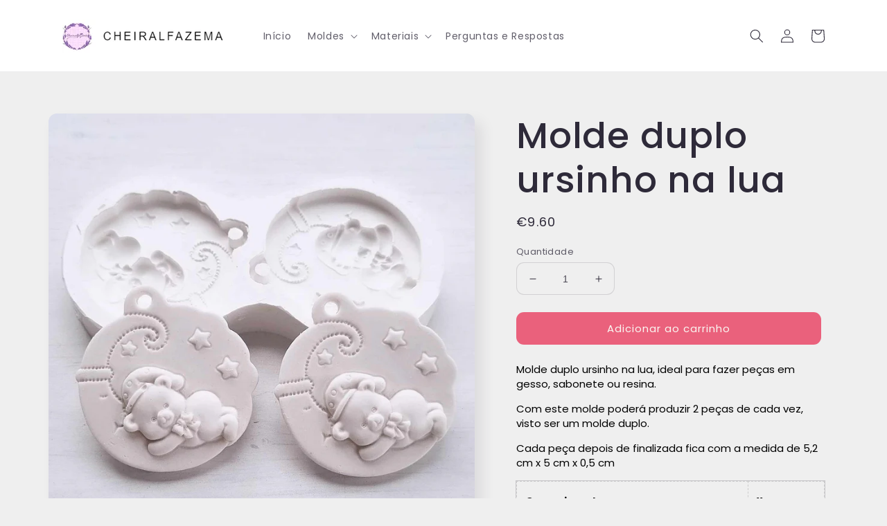

--- FILE ---
content_type: text/html; charset=utf-8
request_url: https://cheiralfazema.com/pt-br/products/molde-duplo-ursinho-na-lua
body_size: 29943
content:
<!doctype html>
<html class="no-js" lang="pt-PT">
  <head>

 
	<script src='https://cdn.shopify.com/s/files/1/0411/8639/4277/t/11/assets/spotlight.js'></script>

    <link href='https://cdn.shopify.com/s/files/1/0411/8639/4277/t/11/assets/ymq-option.css' rel='stylesheet'> 

	<link href='https://option.ymq.cool/option/bottom.css' rel='stylesheet'> 

	<style id="ymq-jsstyle"></style> 

	<script>
		window.best_option = window.best_option || {}; 

		best_option.shop = `cheiralfazema.myshopify.com`; 

		best_option.page = `product`; 

		best_option.ymq_option_branding = {}; 
		  
			best_option.ymq_option_branding = {"button":{"--button-background-checked-color":"#000000","--button-background-color":"#FFFFFF","--button-background-disabled-color":"#FFFFFF","--button-border-checked-color":"#000000","--button-border-color":"#000000","--button-border-disabled-color":"#000000","--button-font-checked-color":"#FFFFFF","--button-font-disabled-color":"#cccccc","--button-font-color":"#000000","--button-border-radius":"0","--button-font-size":"14","--button-line-height":"20","--button-margin-l-r":"4","--button-margin-u-d":"4","--button-padding-l-r":"16","--button-padding-u-d":"8"},"radio":{"--radio-border-color":"#BBC1E1","--radio-border-checked-color":"#EA617C","--radio-border-disabled-color":"#BBC1E1","--radio-border-hover-color":"#BBC1E1","--radio-background-color":"#FFFFFF","--radio-background-checked-color":"#EA617C","--radio-background-disabled-color":"#FFF3F5","--radio-background-hover-color":"#FFFFFF","--radio-inner-color":"#EDE2E4","--radio-inner-checked-color":"#FFFFFF","--radio-inner-disabled-color":"#FFFFFF"},"input":{"--input-border-color":"#FFFFFF","--input-border-checked-color":"#FFFFFF","--input-background-color":"#FFFFFF","--input-background-checked-color":"#FFFFFF","--input-font-color":"#625F6B","--input-font-checked-color":"#625F6B","--input-padding-u-d":"9","--input-padding-l-r":"16","--input-width":"100","--input-max-width":"400","--input-font-size":"14","--input-border-radius":"10"},"select":{"--select-border-color":"#000000","--select-border-checked-color":"#000000","--select-background-color":"#FFFFFF","--select-background-checked-color":"#FFFFFF","--select-font-color":"#000000","--select-font-checked-color":"#000000","--select-option-background-color":"#FFFFFF","--select-option-background-checked-color":"#F5F9FF","--select-option-background-disabled-color":"#FFFFFF","--select-option-font-color":"#000000","--select-option-font-checked-color":"#000000","--select-option-font-disabled-color":"#CCCCCC","--select-padding-u-d":"9","--select-padding-l-r":"16","--select-option-padding-u-d":"9","--select-option-padding-l-r":"16","--select-width":"100","--select-max-width":"400","--select-font-size":"14","--select-border-radius":"0"},"multiple":{"--multiple-background-color":"#F5F9FF","--multiple-font-color":"#000000","--multiple-padding-u-d":"2","--multiple-padding-l-r":"8","--multiple-font-size":"12","--multiple-border-radius":"0"},"img":{"--img-border-color":"#E1E1E1","--img-border-checked-color":"#000000","--img-border-disabled-color":"#000000","--img-width":"50","--img-height":"50","--img-margin-u-d":"2","--img-margin-l-r":"2","--img-border-radius":"4"},"upload":{"--upload-background-color":"#409EFF","--upload-font-color":"#FFFFFF","--upload-border-color":"#409EFF","--upload-padding-u-d":"12","--upload-padding-l-r":"20","--upload-font-size":"12","--upload-border-radius":"4"},"cart":{"--cart-border-color":"#000000","--buy-border-color":"#000000","--cart-border-hover-color":"#000000","--buy-border-hover-color":"#000000","--cart-background-color":"#000000","--buy-background-color":"#000000","--cart-background-hover-color":"#000000","--buy-background-hover-color":"#000000","--cart-font-color":"#FFFFFF","--buy-font-color":"#FFFFFF","--cart-font-hover-color":"#FFFFFF","--buy-font-hover-color":"#FFFFFF","--cart-padding-u-d":"12","--cart-padding-l-r":"16","--buy-padding-u-d":"12","--buy-padding-l-r":"16","--cart-margin-u-d":"4","--cart-margin-l-r":"0","--buy-margin-u-d":"4","--buy-margin-l-r":"0","--cart-width":"100","--cart-max-width":"800","--buy-width":"100","--buy-max-width":"800","--cart-font-size":"14","--cart-border-radius":"0","--buy-font-size":"14","--buy-border-radius":"0"},"quantity":{"--quantity-border-color":"#A6A3A3","--quantity-font-color":"#000000","--quantity-background-color":"#FFFFFF","--quantity-width":"150","--quantity-height":"40","--quantity-font-size":"14","--quantity-border-radius":"0"},"global":{"--global-title-color":"#000000","--global-help-color":"#000000","--global-error-color":"#DC3545","--global-title-font-size":"14","--global-help-font-size":"12","--global-error-font-size":"12","--global-margin-top":"0","--global-margin-bottom":"20","--global-margin-left":"0","--global-margin-right":"0","--global-title-margin-top":"0","--global-title-margin-bottom":"5","--global-title-margin-left":"0","--global-title-margin-right":"0","--global-help-margin-top":"5","--global-help-margin-bottom":"0","--global-help-margin-left":"0","--global-help-margin-right":"0","--global-error-margin-top":"5","--global-error-margin-bottom":"0","--global-error-margin-left":"0","--global-error-margin-right":"0"},"discount":{"--new-discount-normal-color":"#1878B9","--new-discount-error-color":"#E22120","--new-discount-layout":"flex-end"},"lan":{"require":"É necessário escolher uma opção","email":"Please enter a valid email address.","phone":"Please enter the correct phone.","number":"Please enter an number.","integer":"Por favor insira um número","min_char":"Insira mais que %s carácteres.","max_char":"Insira não mais que %s carácteres.","min":"Insira no minímo %s.","max":"Insira não mais que %s.","max_s":"Insira menos que %s options.","min_s":"Insira mais que %s opções.","total_s":"Por favor insira %s opções.","sold_out":"sold out","please_choose":"Escolha","add_price_text":"Selection will add %s to the price","inventory_reminder":"The product %s is already sold out.","one-time-tag":"Uma vez","q-buy":"Buy:","q-save":"Save","qty-rang":"qtyRange","qty-discount":"discount","qty-discount-type":"discountType","qty-discount-type-percentage":"percentage","qty-discount-type-fixed":"fixed","q-coupon-code":"Tiered Wholesale Discount","max-quantity":"999999","qty-input-text":"Quantidade: ","discount_code":"Discount code","application":"Apply","discount_error1":"Enter a valid discount code","discount_error2":"discount code isn't valid for the items in your cart","product_title":"%s"},"price":{"--price-border-color":"#000000","--price-background-color":"#FFFFFF","--price-font-color":"#000000","--price-price-font-color":"#03de90","--price-padding-u-d":"9","--price-padding-l-r":"16","--price-width":"100","--price-max-width":"400","--price-font-size":"14","--price-border-radius":"0"},"extra":{"is_show":"0","plan":"1","quantity-box":"0","price-value":"3,4,15,6,16,7","variant-original-margin-bottom":"15","strong-dorp-down":0,"radio-unchecked":1,"img-option-bigger":"3","add-button-reload":1,"buy-now-new":1,"open-theme-buy-now":1,"open-theme-ajax-cart":1,"free_plan":0,"timestamp":1652389880,"new":2}}; 
		 
	        
		best_option.product = {"id":9279125356882,"title":"Molde duplo ursinho na lua","handle":"molde-duplo-ursinho-na-lua","description":"\u003cp style=\"color: #000000; font-family: \u0026amp;quot; helvetica neue\u0026amp;quot;,helvetica,arial,sans-serif; font-size: 15px; font-style: normal; font-variant: normal; font-weight: 400; letter-spacing: normal; line-height: 1.4; orphans: 2; text-align: left; text-decoration: none; text-indent: 0px; text-transform: none; -webkit-text-stroke-width: 0px; white-space: normal; word-spacing: 0px; margin: 0px 0px 1em 0px;\"\u003eMolde duplo ursinho na lua, ideal para fazer peças em gesso, sabonete ou resina.\u003c\/p\u003e\n\u003cp style=\"color: #000000; font-family: \u0026amp;quot; helvetica neue\u0026amp;quot;,helvetica,arial,sans-serif; font-size: 15px; font-style: normal; font-variant: normal; font-weight: 400; letter-spacing: normal; line-height: 1.4; orphans: 2; text-align: left; text-decoration: none; text-indent: 0px; text-transform: none; -webkit-text-stroke-width: 0px; white-space: normal; word-spacing: 0px; margin: 0px 0px 1em 0px;\"\u003eCom este molde poderá produzir 2 peças de cada vez, visto ser um molde duplo.\u003c\/p\u003e\n\u003cp style=\"color: #000000; font-family: \u0026amp;quot; helvetica neue\u0026amp;quot;,helvetica,arial,sans-serif; font-size: 15px; font-style: normal; font-variant: normal; font-weight: 400; letter-spacing: normal; line-height: 1.4; orphans: 2; text-align: left; text-decoration: none; text-indent: 0px; text-transform: none; -webkit-text-stroke-width: 0px; white-space: normal; word-spacing: 0px; margin: 0px 0px 1em 0px;\"\u003eCada peça depois de finalizada fica com a medida de 5,2 cm x 5 cm x 0,5 cm\u003c\/p\u003e\n\u003cp\u003e\u003cspan style=\"display: inline !important; float: none; background-color: #ffffff; color: #000000; cursor: text; font-family: 'Helvetica Neue',Helvetica,Arial,sans-serif; font-size: 15px; font-style: normal; font-variant: normal; font-weight: 400; letter-spacing: normal; line-height: 1.5; orphans: 2; text-align: left; text-decoration: none; text-indent: 0px; text-transform: none; -webkit-text-stroke-width: 0px; white-space: normal; word-spacing: 0px;\"\u003e \u003c\/span\u003e\u003c\/p\u003e\n\u003ctable style=\"border-image-outset: 0; border-image-repeat: stretch; border-image-slice: 100%; border-image-source: none; border-image-width: 1; color: #000000; font-family: \u0026amp;quot; helvetica neue\u0026amp;quot;,helvetica,arial,sans-serif; font-size: 15px; font-style: normal; font-variant: normal; font-weight: 400; letter-spacing: normal; orphans: 2; text-align: left; text-decoration: none; text-indent: 0px; text-transform: none; -webkit-text-stroke-width: 0px; white-space: normal; width: 100%; word-spacing: 0px; border: 1px dashed #cccccc;\" height=\"22\" width=\"525\"\u003e\n\u003ctbody\u003e\n\u003ctr\u003e\n\u003ctd style=\"border-image-outset: 0; border-image-repeat: stretch; border-image-slice: 100%; border-image-source: none; border-image-width: 1; width: 384.54px; border: 1px dashed #cccccc;\"\u003e\u003cstrong\u003eComprimento\u003c\/strong\u003e\u003c\/td\u003e\n\u003ctd style=\"border-image-outset: 0; border-image-repeat: stretch; border-image-slice: 100%; border-image-source: none; border-image-width: 1; width: 123.96px; border: 1px dashed #cccccc;\"\u003e11cm\u003c\/td\u003e\n\u003c\/tr\u003e\n\u003ctr\u003e\n\u003ctd style=\"border-image-outset: 0; border-image-repeat: stretch; border-image-slice: 100%; border-image-source: none; border-image-width: 1; width: 384.54px; border: 1px dashed #cccccc;\"\u003e\u003cstrong\u003eLargura\u003c\/strong\u003e\u003c\/td\u003e\n\u003ctd style=\"border-image-outset: 0; border-image-repeat: stretch; border-image-slice: 100%; border-image-source: none; border-image-width: 1; width: 123.96px; border: 1px dashed #cccccc;\"\u003e6 cm\u003c\/td\u003e\n\u003c\/tr\u003e\n\u003ctr\u003e\n\u003ctd style=\"border-image-outset: 0; border-image-repeat: stretch; border-image-slice: 100%; border-image-source: none; border-image-width: 1; width: 384.54px; border: 1px dashed #cccccc;\"\u003e\u003cstrong\u003eAltura\u003c\/strong\u003e\u003c\/td\u003e\n\u003ctd style=\"border-image-outset: 0; border-image-repeat: stretch; border-image-slice: 100%; border-image-source: none; border-image-width: 1; width: 123.96px; border: 1px dashed #cccccc;\"\u003e1,5 cm\u003c\/td\u003e\n\u003c\/tr\u003e\n\u003c\/tbody\u003e\n\u003c\/table\u003e\n\u003cp\u003e\u003cspan style=\"display: inline !important; float: none; background-color: #ffffff; color: #000000; cursor: text; font-family: 'Helvetica Neue',Helvetica,Arial,sans-serif; font-size: 15px; font-style: normal; font-variant: normal; font-weight: 400; letter-spacing: normal; line-height: 1.5; orphans: 2; text-align: left; text-decoration: none; text-indent: 0px; text-transform: none; -webkit-text-stroke-width: 0px; white-space: normal; word-spacing: 0px;\"\u003e \u003c\/span\u003e\u003c\/p\u003e\n\u003cp style=\"color: #000000; font-family: \u0026amp;quot; helvetica neue\u0026amp;quot;,helvetica,arial,sans-serif; font-size: 15px; font-style: normal; font-variant: normal; font-weight: 400; letter-spacing: normal; line-height: 1.4; orphans: 2; text-align: left; text-decoration: none; text-indent: 0px; text-transform: none; -webkit-text-stroke-width: 0px; white-space: normal; word-spacing: 0px; margin: 0px 0px 1em 0px;\"\u003e \u003c\/p\u003e","published_at":"2024-06-27T20:35:14+01:00","created_at":"2024-06-27T20:35:14+01:00","vendor":"Fornecedora","type":"Moldes","tags":["Moldes de Animais","Moldes Infantis"],"price":960,"price_min":960,"price_max":960,"available":true,"price_varies":false,"compare_at_price":null,"compare_at_price_min":0,"compare_at_price_max":0,"compare_at_price_varies":false,"variants":[{"id":48461292568914,"title":"Default Title","option1":"Default Title","option2":null,"option3":null,"sku":"MDU001","requires_shipping":true,"taxable":false,"featured_image":null,"available":true,"name":"Molde duplo ursinho na lua","public_title":null,"options":["Default Title"],"price":960,"weight":80,"compare_at_price":null,"inventory_management":"shopify","barcode":null,"requires_selling_plan":false,"selling_plan_allocations":[]}],"images":["\/\/cheiralfazema.com\/cdn\/shop\/files\/c5425075-f41b-47fa-8543-7fdb85861d43.jpg?v=1719517156"],"featured_image":"\/\/cheiralfazema.com\/cdn\/shop\/files\/c5425075-f41b-47fa-8543-7fdb85861d43.jpg?v=1719517156","options":["Title"],"media":[{"alt":null,"id":46539275370834,"position":1,"preview_image":{"aspect_ratio":1.0,"height":1440,"width":1440,"src":"\/\/cheiralfazema.com\/cdn\/shop\/files\/c5425075-f41b-47fa-8543-7fdb85861d43.jpg?v=1719517156"},"aspect_ratio":1.0,"height":1440,"media_type":"image","src":"\/\/cheiralfazema.com\/cdn\/shop\/files\/c5425075-f41b-47fa-8543-7fdb85861d43.jpg?v=1719517156","width":1440}],"requires_selling_plan":false,"selling_plan_groups":[],"content":"\u003cp style=\"color: #000000; font-family: \u0026amp;quot; helvetica neue\u0026amp;quot;,helvetica,arial,sans-serif; font-size: 15px; font-style: normal; font-variant: normal; font-weight: 400; letter-spacing: normal; line-height: 1.4; orphans: 2; text-align: left; text-decoration: none; text-indent: 0px; text-transform: none; -webkit-text-stroke-width: 0px; white-space: normal; word-spacing: 0px; margin: 0px 0px 1em 0px;\"\u003eMolde duplo ursinho na lua, ideal para fazer peças em gesso, sabonete ou resina.\u003c\/p\u003e\n\u003cp style=\"color: #000000; font-family: \u0026amp;quot; helvetica neue\u0026amp;quot;,helvetica,arial,sans-serif; font-size: 15px; font-style: normal; font-variant: normal; font-weight: 400; letter-spacing: normal; line-height: 1.4; orphans: 2; text-align: left; text-decoration: none; text-indent: 0px; text-transform: none; -webkit-text-stroke-width: 0px; white-space: normal; word-spacing: 0px; margin: 0px 0px 1em 0px;\"\u003eCom este molde poderá produzir 2 peças de cada vez, visto ser um molde duplo.\u003c\/p\u003e\n\u003cp style=\"color: #000000; font-family: \u0026amp;quot; helvetica neue\u0026amp;quot;,helvetica,arial,sans-serif; font-size: 15px; font-style: normal; font-variant: normal; font-weight: 400; letter-spacing: normal; line-height: 1.4; orphans: 2; text-align: left; text-decoration: none; text-indent: 0px; text-transform: none; -webkit-text-stroke-width: 0px; white-space: normal; word-spacing: 0px; margin: 0px 0px 1em 0px;\"\u003eCada peça depois de finalizada fica com a medida de 5,2 cm x 5 cm x 0,5 cm\u003c\/p\u003e\n\u003cp\u003e\u003cspan style=\"display: inline !important; float: none; background-color: #ffffff; color: #000000; cursor: text; font-family: 'Helvetica Neue',Helvetica,Arial,sans-serif; font-size: 15px; font-style: normal; font-variant: normal; font-weight: 400; letter-spacing: normal; line-height: 1.5; orphans: 2; text-align: left; text-decoration: none; text-indent: 0px; text-transform: none; -webkit-text-stroke-width: 0px; white-space: normal; word-spacing: 0px;\"\u003e \u003c\/span\u003e\u003c\/p\u003e\n\u003ctable style=\"border-image-outset: 0; border-image-repeat: stretch; border-image-slice: 100%; border-image-source: none; border-image-width: 1; color: #000000; font-family: \u0026amp;quot; helvetica neue\u0026amp;quot;,helvetica,arial,sans-serif; font-size: 15px; font-style: normal; font-variant: normal; font-weight: 400; letter-spacing: normal; orphans: 2; text-align: left; text-decoration: none; text-indent: 0px; text-transform: none; -webkit-text-stroke-width: 0px; white-space: normal; width: 100%; word-spacing: 0px; border: 1px dashed #cccccc;\" height=\"22\" width=\"525\"\u003e\n\u003ctbody\u003e\n\u003ctr\u003e\n\u003ctd style=\"border-image-outset: 0; border-image-repeat: stretch; border-image-slice: 100%; border-image-source: none; border-image-width: 1; width: 384.54px; border: 1px dashed #cccccc;\"\u003e\u003cstrong\u003eComprimento\u003c\/strong\u003e\u003c\/td\u003e\n\u003ctd style=\"border-image-outset: 0; border-image-repeat: stretch; border-image-slice: 100%; border-image-source: none; border-image-width: 1; width: 123.96px; border: 1px dashed #cccccc;\"\u003e11cm\u003c\/td\u003e\n\u003c\/tr\u003e\n\u003ctr\u003e\n\u003ctd style=\"border-image-outset: 0; border-image-repeat: stretch; border-image-slice: 100%; border-image-source: none; border-image-width: 1; width: 384.54px; border: 1px dashed #cccccc;\"\u003e\u003cstrong\u003eLargura\u003c\/strong\u003e\u003c\/td\u003e\n\u003ctd style=\"border-image-outset: 0; border-image-repeat: stretch; border-image-slice: 100%; border-image-source: none; border-image-width: 1; width: 123.96px; border: 1px dashed #cccccc;\"\u003e6 cm\u003c\/td\u003e\n\u003c\/tr\u003e\n\u003ctr\u003e\n\u003ctd style=\"border-image-outset: 0; border-image-repeat: stretch; border-image-slice: 100%; border-image-source: none; border-image-width: 1; width: 384.54px; border: 1px dashed #cccccc;\"\u003e\u003cstrong\u003eAltura\u003c\/strong\u003e\u003c\/td\u003e\n\u003ctd style=\"border-image-outset: 0; border-image-repeat: stretch; border-image-slice: 100%; border-image-source: none; border-image-width: 1; width: 123.96px; border: 1px dashed #cccccc;\"\u003e1,5 cm\u003c\/td\u003e\n\u003c\/tr\u003e\n\u003c\/tbody\u003e\n\u003c\/table\u003e\n\u003cp\u003e\u003cspan style=\"display: inline !important; float: none; background-color: #ffffff; color: #000000; cursor: text; font-family: 'Helvetica Neue',Helvetica,Arial,sans-serif; font-size: 15px; font-style: normal; font-variant: normal; font-weight: 400; letter-spacing: normal; line-height: 1.5; orphans: 2; text-align: left; text-decoration: none; text-indent: 0px; text-transform: none; -webkit-text-stroke-width: 0px; white-space: normal; word-spacing: 0px;\"\u003e \u003c\/span\u003e\u003c\/p\u003e\n\u003cp style=\"color: #000000; font-family: \u0026amp;quot; helvetica neue\u0026amp;quot;,helvetica,arial,sans-serif; font-size: 15px; font-style: normal; font-variant: normal; font-weight: 400; letter-spacing: normal; line-height: 1.4; orphans: 2; text-align: left; text-decoration: none; text-indent: 0px; text-transform: none; -webkit-text-stroke-width: 0px; white-space: normal; word-spacing: 0px; margin: 0px 0px 1em 0px;\"\u003e \u003c\/p\u003e"}; 

		best_option.ymq_has_only_default_variant = true; 
		 

        
            best_option.ymq_status = {}; 
    		 
    
    		best_option.ymq_variantjson = {}; 
    		 
    
    		best_option.ymq_option_data = {}; 
    		

    		best_option.ymq_option_condition = {}; 
    		 
              
        
        best_option.ymq_template_options = {};
	    best_option.ymq_option_template = {};
		best_option.ymq_option_template_condition = {}; 
	    
	    
	    

        
            best_option.ymq_option_template_sort = false;
        

        
            best_option.ymq_option_template_sort_before = false;
        
        
        
        best_option.ymq_option_template_c_t = {};
  		best_option.ymq_option_template_condition_c_t = {};
        

        

        
	</script>

	<script src='https://options.ymq.cool/option/best-options.js'></script>

 

    <meta charset="utf-8">
    <meta http-equiv="X-UA-Compatible" content="IE=edge">
    <meta name="viewport" content="width=device-width,initial-scale=1">
    <meta name="theme-color" content="">
    <link rel="canonical" href="https://cheiralfazema.com/pt-br/products/molde-duplo-ursinho-na-lua">
    <link rel="preconnect" href="https://cdn.shopify.com" crossorigin><link rel="icon" type="image/png" href="//cheiralfazema.com/cdn/shop/files/cheiralfazema_icon_f82673d5-e914-4c5d-b8b0-06f004b467eb.png?crop=center&height=32&v=1743702239&width=32"><link rel="preconnect" href="https://fonts.shopifycdn.com" crossorigin><title>
      CHEIRALFAZEMA - Bota grande
</title>

    
      <meta name="description" content="Molde duplo ursinho na lua, ideal para fazer peças em gesso, sabonete ou resina. Com este molde poderá produzir 2 peças de cada vez, visto ser um molde duplo. Cada peça depois de finalizada fica com a medida de 5,2 cm x 5 cm x 0,5 cm Comprimento 11cm Largura 6 cm Altura 1,5 cm  ">
    

    

<meta property="og:site_name" content="CHEIRALFAZEMA">
<meta property="og:url" content="https://cheiralfazema.com/pt-br/products/molde-duplo-ursinho-na-lua">
<meta property="og:title" content="CHEIRALFAZEMA - Bota grande">
<meta property="og:type" content="product">
<meta property="og:description" content="Molde duplo ursinho na lua, ideal para fazer peças em gesso, sabonete ou resina. Com este molde poderá produzir 2 peças de cada vez, visto ser um molde duplo. Cada peça depois de finalizada fica com a medida de 5,2 cm x 5 cm x 0,5 cm Comprimento 11cm Largura 6 cm Altura 1,5 cm  "><meta property="og:image" content="http://cheiralfazema.com/cdn/shop/files/c5425075-f41b-47fa-8543-7fdb85861d43.jpg?v=1719517156">
  <meta property="og:image:secure_url" content="https://cheiralfazema.com/cdn/shop/files/c5425075-f41b-47fa-8543-7fdb85861d43.jpg?v=1719517156">
  <meta property="og:image:width" content="1440">
  <meta property="og:image:height" content="1440"><meta property="og:price:amount" content="9.60">
  <meta property="og:price:currency" content="EUR"><meta name="twitter:card" content="summary_large_image">
<meta name="twitter:title" content="CHEIRALFAZEMA - Bota grande">
<meta name="twitter:description" content="Molde duplo ursinho na lua, ideal para fazer peças em gesso, sabonete ou resina. Com este molde poderá produzir 2 peças de cada vez, visto ser um molde duplo. Cada peça depois de finalizada fica com a medida de 5,2 cm x 5 cm x 0,5 cm Comprimento 11cm Largura 6 cm Altura 1,5 cm  ">


    <script src="//cheiralfazema.com/cdn/shop/t/7/assets/global.js?v=135116476141006970691649212448" defer="defer"></script>
    <script>window.performance && window.performance.mark && window.performance.mark('shopify.content_for_header.start');</script><meta name="facebook-domain-verification" content="xysw5ib8flaagopgbjhdn7txdipnop">
<meta name="facebook-domain-verification" content="gqi6e6zjbwl6v9dvzv5fboasm4yk0z">
<meta id="shopify-digital-wallet" name="shopify-digital-wallet" content="/24930975828/digital_wallets/dialog">
<link rel="alternate" hreflang="x-default" href="https://cheiralfazema.com/products/molde-duplo-ursinho-na-lua">
<link rel="alternate" hreflang="pt" href="https://cheiralfazema.com/products/molde-duplo-ursinho-na-lua">
<link rel="alternate" hreflang="pt-BR" href="https://cheiralfazema.com/pt-br/products/molde-duplo-ursinho-na-lua">
<link rel="alternate" hreflang="pt-FR" href="https://cheiralfazema.com/pt-fr/products/molde-duplo-ursinho-na-lua">
<link rel="alternate" type="application/json+oembed" href="https://cheiralfazema.com/pt-br/products/molde-duplo-ursinho-na-lua.oembed">
<script async="async" src="/checkouts/internal/preloads.js?locale=pt-BR"></script>
<script id="shopify-features" type="application/json">{"accessToken":"7cdb6f1b5c3111f0bed72745b39e219b","betas":["rich-media-storefront-analytics"],"domain":"cheiralfazema.com","predictiveSearch":true,"shopId":24930975828,"locale":"pt-pt"}</script>
<script>var Shopify = Shopify || {};
Shopify.shop = "cheiralfazema.myshopify.com";
Shopify.locale = "pt-PT";
Shopify.currency = {"active":"EUR","rate":"1.0"};
Shopify.country = "BR";
Shopify.theme = {"name":"Sense","id":131900768502,"schema_name":"Sense","schema_version":"2.0.0","theme_store_id":1356,"role":"main"};
Shopify.theme.handle = "null";
Shopify.theme.style = {"id":null,"handle":null};
Shopify.cdnHost = "cheiralfazema.com/cdn";
Shopify.routes = Shopify.routes || {};
Shopify.routes.root = "/pt-br/";</script>
<script type="module">!function(o){(o.Shopify=o.Shopify||{}).modules=!0}(window);</script>
<script>!function(o){function n(){var o=[];function n(){o.push(Array.prototype.slice.apply(arguments))}return n.q=o,n}var t=o.Shopify=o.Shopify||{};t.loadFeatures=n(),t.autoloadFeatures=n()}(window);</script>
<script id="shop-js-analytics" type="application/json">{"pageType":"product"}</script>
<script defer="defer" async type="module" src="//cheiralfazema.com/cdn/shopifycloud/shop-js/modules/v2/client.init-shop-cart-sync_CFX4w5t0.pt-PT.esm.js"></script>
<script defer="defer" async type="module" src="//cheiralfazema.com/cdn/shopifycloud/shop-js/modules/v2/chunk.common_BhkIepHa.esm.js"></script>
<script defer="defer" async type="module" src="//cheiralfazema.com/cdn/shopifycloud/shop-js/modules/v2/chunk.modal_BqkWJ4Eh.esm.js"></script>
<script type="module">
  await import("//cheiralfazema.com/cdn/shopifycloud/shop-js/modules/v2/client.init-shop-cart-sync_CFX4w5t0.pt-PT.esm.js");
await import("//cheiralfazema.com/cdn/shopifycloud/shop-js/modules/v2/chunk.common_BhkIepHa.esm.js");
await import("//cheiralfazema.com/cdn/shopifycloud/shop-js/modules/v2/chunk.modal_BqkWJ4Eh.esm.js");

  window.Shopify.SignInWithShop?.initShopCartSync?.({"fedCMEnabled":true,"windoidEnabled":true});

</script>
<script>(function() {
  var isLoaded = false;
  function asyncLoad() {
    if (isLoaded) return;
    isLoaded = true;
    var urls = ["https:\/\/cdn1.avada.io\/flying-pages\/module.js?shop=cheiralfazema.myshopify.com","https:\/\/seo.apps.avada.io\/avada-seo-installed.js?shop=cheiralfazema.myshopify.com","https:\/\/cdn.jsdelivr.net\/gh\/yunmuqing\/SmBdBWwTCrjyN3AE@latest\/mbAt2ktK3Dmszf6K.js?shop=cheiralfazema.myshopify.com"];
    for (var i = 0; i < urls.length; i++) {
      var s = document.createElement('script');
      s.type = 'text/javascript';
      s.async = true;
      s.src = urls[i];
      var x = document.getElementsByTagName('script')[0];
      x.parentNode.insertBefore(s, x);
    }
  };
  if(window.attachEvent) {
    window.attachEvent('onload', asyncLoad);
  } else {
    window.addEventListener('load', asyncLoad, false);
  }
})();</script>
<script id="__st">var __st={"a":24930975828,"offset":0,"reqid":"df5b821f-c1cb-4556-b722-8f0b433e6a85-1769334085","pageurl":"cheiralfazema.com\/pt-br\/products\/molde-duplo-ursinho-na-lua","u":"4f4dbd1a44ab","p":"product","rtyp":"product","rid":9279125356882};</script>
<script>window.ShopifyPaypalV4VisibilityTracking = true;</script>
<script id="captcha-bootstrap">!function(){'use strict';const t='contact',e='account',n='new_comment',o=[[t,t],['blogs',n],['comments',n],[t,'customer']],c=[[e,'customer_login'],[e,'guest_login'],[e,'recover_customer_password'],[e,'create_customer']],r=t=>t.map((([t,e])=>`form[action*='/${t}']:not([data-nocaptcha='true']) input[name='form_type'][value='${e}']`)).join(','),a=t=>()=>t?[...document.querySelectorAll(t)].map((t=>t.form)):[];function s(){const t=[...o],e=r(t);return a(e)}const i='password',u='form_key',d=['recaptcha-v3-token','g-recaptcha-response','h-captcha-response',i],f=()=>{try{return window.sessionStorage}catch{return}},m='__shopify_v',_=t=>t.elements[u];function p(t,e,n=!1){try{const o=window.sessionStorage,c=JSON.parse(o.getItem(e)),{data:r}=function(t){const{data:e,action:n}=t;return t[m]||n?{data:e,action:n}:{data:t,action:n}}(c);for(const[e,n]of Object.entries(r))t.elements[e]&&(t.elements[e].value=n);n&&o.removeItem(e)}catch(o){console.error('form repopulation failed',{error:o})}}const l='form_type',E='cptcha';function T(t){t.dataset[E]=!0}const w=window,h=w.document,L='Shopify',v='ce_forms',y='captcha';let A=!1;((t,e)=>{const n=(g='f06e6c50-85a8-45c8-87d0-21a2b65856fe',I='https://cdn.shopify.com/shopifycloud/storefront-forms-hcaptcha/ce_storefront_forms_captcha_hcaptcha.v1.5.2.iife.js',D={infoText:'Protegido por hCaptcha',privacyText:'Privacidade',termsText:'Termos'},(t,e,n)=>{const o=w[L][v],c=o.bindForm;if(c)return c(t,g,e,D).then(n);var r;o.q.push([[t,g,e,D],n]),r=I,A||(h.body.append(Object.assign(h.createElement('script'),{id:'captcha-provider',async:!0,src:r})),A=!0)});var g,I,D;w[L]=w[L]||{},w[L][v]=w[L][v]||{},w[L][v].q=[],w[L][y]=w[L][y]||{},w[L][y].protect=function(t,e){n(t,void 0,e),T(t)},Object.freeze(w[L][y]),function(t,e,n,w,h,L){const[v,y,A,g]=function(t,e,n){const i=e?o:[],u=t?c:[],d=[...i,...u],f=r(d),m=r(i),_=r(d.filter((([t,e])=>n.includes(e))));return[a(f),a(m),a(_),s()]}(w,h,L),I=t=>{const e=t.target;return e instanceof HTMLFormElement?e:e&&e.form},D=t=>v().includes(t);t.addEventListener('submit',(t=>{const e=I(t);if(!e)return;const n=D(e)&&!e.dataset.hcaptchaBound&&!e.dataset.recaptchaBound,o=_(e),c=g().includes(e)&&(!o||!o.value);(n||c)&&t.preventDefault(),c&&!n&&(function(t){try{if(!f())return;!function(t){const e=f();if(!e)return;const n=_(t);if(!n)return;const o=n.value;o&&e.removeItem(o)}(t);const e=Array.from(Array(32),(()=>Math.random().toString(36)[2])).join('');!function(t,e){_(t)||t.append(Object.assign(document.createElement('input'),{type:'hidden',name:u})),t.elements[u].value=e}(t,e),function(t,e){const n=f();if(!n)return;const o=[...t.querySelectorAll(`input[type='${i}']`)].map((({name:t})=>t)),c=[...d,...o],r={};for(const[a,s]of new FormData(t).entries())c.includes(a)||(r[a]=s);n.setItem(e,JSON.stringify({[m]:1,action:t.action,data:r}))}(t,e)}catch(e){console.error('failed to persist form',e)}}(e),e.submit())}));const S=(t,e)=>{t&&!t.dataset[E]&&(n(t,e.some((e=>e===t))),T(t))};for(const o of['focusin','change'])t.addEventListener(o,(t=>{const e=I(t);D(e)&&S(e,y())}));const B=e.get('form_key'),M=e.get(l),P=B&&M;t.addEventListener('DOMContentLoaded',(()=>{const t=y();if(P)for(const e of t)e.elements[l].value===M&&p(e,B);[...new Set([...A(),...v().filter((t=>'true'===t.dataset.shopifyCaptcha))])].forEach((e=>S(e,t)))}))}(h,new URLSearchParams(w.location.search),n,t,e,['guest_login'])})(!1,!0)}();</script>
<script integrity="sha256-4kQ18oKyAcykRKYeNunJcIwy7WH5gtpwJnB7kiuLZ1E=" data-source-attribution="shopify.loadfeatures" defer="defer" src="//cheiralfazema.com/cdn/shopifycloud/storefront/assets/storefront/load_feature-a0a9edcb.js" crossorigin="anonymous"></script>
<script data-source-attribution="shopify.dynamic_checkout.dynamic.init">var Shopify=Shopify||{};Shopify.PaymentButton=Shopify.PaymentButton||{isStorefrontPortableWallets:!0,init:function(){window.Shopify.PaymentButton.init=function(){};var t=document.createElement("script");t.src="https://cheiralfazema.com/cdn/shopifycloud/portable-wallets/latest/portable-wallets.pt-pt.js",t.type="module",document.head.appendChild(t)}};
</script>
<script data-source-attribution="shopify.dynamic_checkout.buyer_consent">
  function portableWalletsHideBuyerConsent(e){var t=document.getElementById("shopify-buyer-consent"),n=document.getElementById("shopify-subscription-policy-button");t&&n&&(t.classList.add("hidden"),t.setAttribute("aria-hidden","true"),n.removeEventListener("click",e))}function portableWalletsShowBuyerConsent(e){var t=document.getElementById("shopify-buyer-consent"),n=document.getElementById("shopify-subscription-policy-button");t&&n&&(t.classList.remove("hidden"),t.removeAttribute("aria-hidden"),n.addEventListener("click",e))}window.Shopify?.PaymentButton&&(window.Shopify.PaymentButton.hideBuyerConsent=portableWalletsHideBuyerConsent,window.Shopify.PaymentButton.showBuyerConsent=portableWalletsShowBuyerConsent);
</script>
<script data-source-attribution="shopify.dynamic_checkout.cart.bootstrap">document.addEventListener("DOMContentLoaded",(function(){function t(){return document.querySelector("shopify-accelerated-checkout-cart, shopify-accelerated-checkout")}if(t())Shopify.PaymentButton.init();else{new MutationObserver((function(e,n){t()&&(Shopify.PaymentButton.init(),n.disconnect())})).observe(document.body,{childList:!0,subtree:!0})}}));
</script>
<link id="shopify-accelerated-checkout-styles" rel="stylesheet" media="screen" href="https://cheiralfazema.com/cdn/shopifycloud/portable-wallets/latest/accelerated-checkout-backwards-compat.css" crossorigin="anonymous">
<style id="shopify-accelerated-checkout-cart">
        #shopify-buyer-consent {
  margin-top: 1em;
  display: inline-block;
  width: 100%;
}

#shopify-buyer-consent.hidden {
  display: none;
}

#shopify-subscription-policy-button {
  background: none;
  border: none;
  padding: 0;
  text-decoration: underline;
  font-size: inherit;
  cursor: pointer;
}

#shopify-subscription-policy-button::before {
  box-shadow: none;
}

      </style>
<script id="sections-script" data-sections="main-product,product-recommendations,header,footer" defer="defer" src="//cheiralfazema.com/cdn/shop/t/7/compiled_assets/scripts.js?v=3427"></script>
<script>window.performance && window.performance.mark && window.performance.mark('shopify.content_for_header.end');</script>


    <style data-shopify>
      @font-face {
  font-family: Poppins;
  font-weight: 400;
  font-style: normal;
  font-display: swap;
  src: url("//cheiralfazema.com/cdn/fonts/poppins/poppins_n4.0ba78fa5af9b0e1a374041b3ceaadf0a43b41362.woff2") format("woff2"),
       url("//cheiralfazema.com/cdn/fonts/poppins/poppins_n4.214741a72ff2596839fc9760ee7a770386cf16ca.woff") format("woff");
}

      @font-face {
  font-family: Poppins;
  font-weight: 700;
  font-style: normal;
  font-display: swap;
  src: url("//cheiralfazema.com/cdn/fonts/poppins/poppins_n7.56758dcf284489feb014a026f3727f2f20a54626.woff2") format("woff2"),
       url("//cheiralfazema.com/cdn/fonts/poppins/poppins_n7.f34f55d9b3d3205d2cd6f64955ff4b36f0cfd8da.woff") format("woff");
}

      @font-face {
  font-family: Poppins;
  font-weight: 400;
  font-style: italic;
  font-display: swap;
  src: url("//cheiralfazema.com/cdn/fonts/poppins/poppins_i4.846ad1e22474f856bd6b81ba4585a60799a9f5d2.woff2") format("woff2"),
       url("//cheiralfazema.com/cdn/fonts/poppins/poppins_i4.56b43284e8b52fc64c1fd271f289a39e8477e9ec.woff") format("woff");
}

      @font-face {
  font-family: Poppins;
  font-weight: 700;
  font-style: italic;
  font-display: swap;
  src: url("//cheiralfazema.com/cdn/fonts/poppins/poppins_i7.42fd71da11e9d101e1e6c7932199f925f9eea42d.woff2") format("woff2"),
       url("//cheiralfazema.com/cdn/fonts/poppins/poppins_i7.ec8499dbd7616004e21155106d13837fff4cf556.woff") format("woff");
}

      @font-face {
  font-family: Poppins;
  font-weight: 500;
  font-style: normal;
  font-display: swap;
  src: url("//cheiralfazema.com/cdn/fonts/poppins/poppins_n5.ad5b4b72b59a00358afc706450c864c3c8323842.woff2") format("woff2"),
       url("//cheiralfazema.com/cdn/fonts/poppins/poppins_n5.33757fdf985af2d24b32fcd84c9a09224d4b2c39.woff") format("woff");
}


      :root {
        --font-body-family: Poppins, sans-serif;
        --font-body-style: normal;
        --font-body-weight: 400;

        --font-heading-family: Poppins, sans-serif;
        --font-heading-style: normal;
        --font-heading-weight: 500;

        --font-body-scale: 1.0;
        --font-heading-scale: 1.3;

        --color-base-text: 46, 42, 57;
        --color-shadow: 46, 42, 57;
        --color-base-background-1: 250, 247, 242;
        --color-base-background-2: 255, 255, 255;
        --color-base-solid-button-labels: 250, 247, 242;
        --color-base-outline-button-labels: 46, 42, 57;
        --color-base-accent-1: 234, 97, 124;
        --color-base-accent-2: 177, 103, 103;
        --payment-terms-background-color: #faf7f2;

        --gradient-base-background-1: linear-gradient(180deg, rgba(240, 244, 236, 1), rgba(241, 235, 226, 1) 100%);
        --gradient-base-background-2: radial-gradient(rgba(255, 229, 229, 1), rgba(255, 224, 218, 1) 25%, rgba(240, 142, 161, 1) 100%);
        --gradient-base-accent-1: linear-gradient(270deg, rgba(240, 110, 105, 1), rgba(234, 97, 124, 1) 100%);
        --gradient-base-accent-2: linear-gradient(320deg, rgba(214, 168, 168, 1) 23%, rgba(158, 92, 139, 1) 100%);

        --media-padding: px;
        --media-border-opacity: 0.1;
        --media-border-width: 0px;
        --media-radius: 12px;
        --media-shadow-opacity: 0.1;
        --media-shadow-horizontal-offset: 10px;
        --media-shadow-vertical-offset: 12px;
        --media-shadow-blur-radius: 20px;

        --page-width: 120rem;
        --page-width-margin: 0rem;

        --card-image-padding: 0.0rem;
        --card-corner-radius: 1.2rem;
        --card-text-alignment: center;
        --card-border-width: 0.0rem;
        --card-border-opacity: 0.1;
        --card-shadow-opacity: 0.05;
        --card-shadow-horizontal-offset: 1.0rem;
        --card-shadow-vertical-offset: 1.0rem;
        --card-shadow-blur-radius: 3.5rem;

        --badge-corner-radius: 2.0rem;

        --popup-border-width: 1px;
        --popup-border-opacity: 0.1;
        --popup-corner-radius: 22px;
        --popup-shadow-opacity: 0.1;
        --popup-shadow-horizontal-offset: 10px;
        --popup-shadow-vertical-offset: 12px;
        --popup-shadow-blur-radius: 20px;

        --drawer-border-width: 1px;
        --drawer-border-opacity: 0.1;
        --drawer-shadow-opacity: 0.0;
        --drawer-shadow-horizontal-offset: 0px;
        --drawer-shadow-vertical-offset: 4px;
        --drawer-shadow-blur-radius: 5px;

        --spacing-sections-desktop: 36px;
        --spacing-sections-mobile: 25px;

        --grid-desktop-vertical-spacing: 40px;
        --grid-desktop-horizontal-spacing: 40px;
        --grid-mobile-vertical-spacing: 20px;
        --grid-mobile-horizontal-spacing: 20px;

        --text-boxes-border-opacity: 0.1;
        --text-boxes-border-width: 0px;
        --text-boxes-radius: 24px;
        --text-boxes-shadow-opacity: 0.0;
        --text-boxes-shadow-horizontal-offset: 10px;
        --text-boxes-shadow-vertical-offset: 12px;
        --text-boxes-shadow-blur-radius: 20px;

        --buttons-radius: 10px;
        --buttons-radius-outset: 11px;
        --buttons-border-width: 1px;
        --buttons-border-opacity: 0.15;
        --buttons-shadow-opacity: 0.0;
        --buttons-shadow-horizontal-offset: 0px;
        --buttons-shadow-vertical-offset: 4px;
        --buttons-shadow-blur-radius: 5px;
        --buttons-border-offset: 0.3px;

        --inputs-radius: 10px;
        --inputs-border-width: 1px;
        --inputs-border-opacity: 0.15;
        --inputs-shadow-opacity: 0.0;
        --inputs-shadow-horizontal-offset: 0px;
        --inputs-margin-offset: 0px;
        --inputs-shadow-vertical-offset: 4px;
        --inputs-shadow-blur-radius: 5px;
        --inputs-radius-outset: 11px;

        --variant-pills-radius: 2px;
        --variant-pills-border-width: 0px;
        --variant-pills-border-opacity: 0.1;
        --variant-pills-shadow-opacity: 0.0;
        --variant-pills-shadow-horizontal-offset: 0px;
        --variant-pills-shadow-vertical-offset: 4px;
        --variant-pills-shadow-blur-radius: 5px;
      }

      *,
      *::before,
      *::after {
        box-sizing: inherit;
      }

      html {
        box-sizing: border-box;
        font-size: calc(var(--font-body-scale) * 62.5%);
        height: 100%;
      }

      body {
        display: grid;
        grid-template-rows: auto auto 1fr auto;
        grid-template-columns: 100%;
        min-height: 100%;
        margin: 0;
        font-size: 1.5rem;
        letter-spacing: 0.06rem;
        line-height: calc(1 + 0.8 / var(--font-body-scale));
        font-family: var(--font-body-family);
        font-style: var(--font-body-style);
        font-weight: var(--font-body-weight);
      }

      @media screen and (min-width: 750px) {
        body {
          font-size: 1.6rem;
        }
      }
    </style>

    <link href="//cheiralfazema.com/cdn/shop/t/7/assets/base.css?v=90209001831487219001653766759" rel="stylesheet" type="text/css" media="all" />
<link rel="preload" as="font" href="//cheiralfazema.com/cdn/fonts/poppins/poppins_n4.0ba78fa5af9b0e1a374041b3ceaadf0a43b41362.woff2" type="font/woff2" crossorigin><link rel="preload" as="font" href="//cheiralfazema.com/cdn/fonts/poppins/poppins_n5.ad5b4b72b59a00358afc706450c864c3c8323842.woff2" type="font/woff2" crossorigin><link rel="stylesheet" href="//cheiralfazema.com/cdn/shop/t/7/assets/component-predictive-search.css?v=165644661289088488651649212445" media="print" onload="this.media='all'"><script>document.documentElement.className = document.documentElement.className.replace('no-js', 'js'); 
    if (Shopify.designMode) {
      document.documentElement.classList.add('shopify-design-mode');
    }
    </script>
  <!-- BEGIN app block: shopify://apps/selecty/blocks/app-embed/a005a4a7-4aa2-4155-9c2b-0ab41acbf99c --><template id="sel-form-template">
  <div id="sel-form" style="display: none;">
    <form method="post" action="/pt-br/localization" id="localization_form" accept-charset="UTF-8" class="shopify-localization-form" enctype="multipart/form-data"><input type="hidden" name="form_type" value="localization" /><input type="hidden" name="utf8" value="✓" /><input type="hidden" name="_method" value="put" /><input type="hidden" name="return_to" value="/pt-br/products/molde-duplo-ursinho-na-lua" />
      <input type="hidden" name="country_code" value="BR">
      <input type="hidden" name="language_code" value="pt-PT">
    </form>
  </div>
</template>


  <script>
    (function () {
      window.$selector = window.$selector || []; // Create empty queue for action (sdk) if user has not created his yet
      // Fetch geodata only for new users
      const wasRedirected = localStorage.getItem('sel-autodetect') === '1';

      if (!wasRedirected) {
        window.selectorConfigGeoData = fetch('/browsing_context_suggestions.json?source=geolocation_recommendation&country[enabled]=true&currency[enabled]=true&language[enabled]=true', {
          method: 'GET',
          mode: 'cors',
          cache: 'default',
          credentials: 'same-origin',
          headers: {
            'Content-Type': 'application/json',
            'Access-Control-Allow-Origin': '*'
          },
          redirect: 'follow',
          referrerPolicy: 'no-referrer',
        });
      }
    })()
  </script>
  <script type="application/json" id="__selectors_json">
    {
    "selectors": 
  [{"_id":"641b50bbe2e5b40ed38f8545","id":"AE336518","storeId":24930975828,"title":"Unnamed selector","design":{"resource":"languages","resourceList":["languages"],"type":"drop-down","theme":"basic","scheme":"basic","short":"none","search":"none","styles":{"general":"","extra":""},"reverse":true,"view":"all","colors":{"text":{"red":32,"green":34,"blue":35,"alpha":1},"accent":{"red":32,"green":34,"blue":35,"alpha":1},"background":{"red":255,"green":255,"blue":255,"alpha":1}},"typography":{"default":{"fontFamily":"Verdana","fontStyle":"normal","fontWeight":"normal","size":{"value":14,"dimension":"px"}},"accent":{"fontFamily":"Verdana","fontStyle":"normal","fontWeight":"normal","size":{"value":14,"dimension":"px"}}},"position":{"type":"custom","value":{"vertical":"static","horizontal":"static"}}},"visibility":[],"status":"disabled","createdAt":"2023-03-22T19:02:19.250Z","updatedAt":"2023-03-22T19:14:23.820Z","__v":0}],
    "store": 
  null
,
    "autodetect": 
  null
,
    "autoRedirect": 
  null
,
    "customResources": 
  [],
    "markets": [{"enabled":true,"locale":"pt-PT","countries":["PT"],"localCurrencies":true,"webPresence":{"defaultLocale":"pt-PT","alternateLocales":[],"subfolderSuffix":null,"domain":{"host":"cheiralfazema.com"}},"curr":{"code":"EUR","enabled":null},"alternateLocales":["pt-PT"],"domain":{"host":"cheiralfazema.com","country":null},"primary":true,"name":"Portugal","regions":[{"code":"PT"}],"title":"Portugal","host":"cheiralfazema.com","country":"PT"},{"enabled":true,"locale":"pt-PT","countries":["AT","BG","HR","CY","CZ","DK","EE","FI","DE","GR","HU","IE","IT","LV","LT","LU","MT","NL","PL","RO","SK","SI","ES","SE"],"localCurrencies":false,"webPresence":{},"curr":{"code":"EUR","enabled":null},"alternateLocales":["pt-PT"],"domain":{"host":null,"country":null},"primary":false,"name":"Internacional","regions":[{"code":"AT"},{"code":"BG"},{"code":"HR"},{"code":"CY"},{"code":"CZ"},{"code":"DK"},{"code":"EE"},{"code":"FI"},{"code":"DE"},{"code":"GR"},{"code":"HU"},{"code":"IE"},{"code":"IT"},{"code":"LV"},{"code":"LT"},{"code":"LU"},{"code":"MT"},{"code":"NL"},{"code":"PL"},{"code":"RO"},{"code":"SK"},{"code":"SI"},{"code":"ES"},{"code":"SE"}],"title":"Internacional","host":null,"country":"AT"},{"enabled":true,"locale":"pt-PT","countries":["FR"],"localCurrencies":true,"webPresence":{"defaultLocale":"pt-PT","alternateLocales":["fr"],"subfolderSuffix":"fr","domain":null},"curr":{"code":"EUR","enabled":null},"alternateLocales":["fr","pt-PT"],"domain":{"host":null,"country":null},"primary":false,"name":"France","regions":[{"code":"FR"}],"title":"France","host":null,"country":"FR"},{"enabled":true,"locale":"pt-PT","countries":["BR"],"localCurrencies":false,"webPresence":{"defaultLocale":"pt-PT","alternateLocales":[],"subfolderSuffix":"br","domain":null},"curr":{"code":"EUR","enabled":null},"alternateLocales":["pt-PT"],"domain":{"host":null,"country":null},"primary":false,"name":"brazil","regions":[{"code":"BR"}],"title":"brazil","host":null,"country":"BR"}],
    "languages": [{"country":"PT","subfolderSuffix":null,"title":"Portuguese (Portugal)","code":"pt-PT","alias":"pt-PT","endonym":"Português (Portugal)","primary":false,"published":true},{"country":"AT","subfolderSuffix":null,"title":"Portuguese (Portugal)","code":"pt-PT","alias":"pt-PT","endonym":"Português (Portugal)","primary":false,"published":true},{"country":"FR","subfolderSuffix":"fr","title":"Portuguese (Portugal)","code":"pt-PT","alias":"pt-PT","endonym":"Português (Portugal)","primary":false,"published":true},{"country":"BR","subfolderSuffix":"br","title":"Portuguese (Portugal)","code":"pt-PT","alias":"pt-PT","endonym":"Português (Portugal)","primary":false,"published":true}],
    "currentMarketLanguages": [{"title":"português (Portugal)","code":"pt-PT"}],
    "currencies": [{"title":"Euro","code":"EUR","symbol":"€","country":"PT","primary":false}],
    "countries": [{"code":"PT","localCurrencies":true,"currency":{"code":"EUR","enabled":false,"title":"Euro","symbol":"€"},"primary":true,"title":"Portugal"},{"code":"AT","localCurrencies":false,"currency":{"code":"EUR","enabled":false,"title":"Euro","symbol":"€"},"primary":false,"title":"Austria"},{"code":"BG","localCurrencies":false,"currency":{"code":"EUR","enabled":false,"title":"Euro","symbol":"€"},"primary":false,"title":"Bulgaria"},{"code":"HR","localCurrencies":false,"currency":{"code":"EUR","enabled":false,"title":"Euro","symbol":"€"},"primary":false,"title":"Croatia"},{"code":"CY","localCurrencies":false,"currency":{"code":"EUR","enabled":false,"title":"Euro","symbol":"€"},"primary":false,"title":"Cyprus"},{"code":"CZ","localCurrencies":false,"currency":{"code":"EUR","enabled":false,"title":"Euro","symbol":"€"},"primary":false,"title":"Czechia"},{"code":"DK","localCurrencies":false,"currency":{"code":"EUR","enabled":false,"title":"Euro","symbol":"€"},"primary":false,"title":"Denmark"},{"code":"EE","localCurrencies":false,"currency":{"code":"EUR","enabled":false,"title":"Euro","symbol":"€"},"primary":false,"title":"Estonia"},{"code":"FI","localCurrencies":false,"currency":{"code":"EUR","enabled":false,"title":"Euro","symbol":"€"},"primary":false,"title":"Finland"},{"code":"DE","localCurrencies":false,"currency":{"code":"EUR","enabled":false,"title":"Euro","symbol":"€"},"primary":false,"title":"Germany"},{"code":"GR","localCurrencies":false,"currency":{"code":"EUR","enabled":false,"title":"Euro","symbol":"€"},"primary":false,"title":"Greece"},{"code":"HU","localCurrencies":false,"currency":{"code":"EUR","enabled":false,"title":"Euro","symbol":"€"},"primary":false,"title":"Hungary"},{"code":"IE","localCurrencies":false,"currency":{"code":"EUR","enabled":false,"title":"Euro","symbol":"€"},"primary":false,"title":"Ireland"},{"code":"IT","localCurrencies":false,"currency":{"code":"EUR","enabled":false,"title":"Euro","symbol":"€"},"primary":false,"title":"Italy"},{"code":"LV","localCurrencies":false,"currency":{"code":"EUR","enabled":false,"title":"Euro","symbol":"€"},"primary":false,"title":"Latvia"},{"code":"LT","localCurrencies":false,"currency":{"code":"EUR","enabled":false,"title":"Euro","symbol":"€"},"primary":false,"title":"Lithuania"},{"code":"LU","localCurrencies":false,"currency":{"code":"EUR","enabled":false,"title":"Euro","symbol":"€"},"primary":false,"title":"Luxembourg"},{"code":"MT","localCurrencies":false,"currency":{"code":"EUR","enabled":false,"title":"Euro","symbol":"€"},"primary":false,"title":"Malta"},{"code":"NL","localCurrencies":false,"currency":{"code":"EUR","enabled":false,"title":"Euro","symbol":"€"},"primary":false,"title":"Netherlands"},{"code":"PL","localCurrencies":false,"currency":{"code":"EUR","enabled":false,"title":"Euro","symbol":"€"},"primary":false,"title":"Poland"},{"code":"RO","localCurrencies":false,"currency":{"code":"EUR","enabled":false,"title":"Euro","symbol":"€"},"primary":false,"title":"Romania"},{"code":"SK","localCurrencies":false,"currency":{"code":"EUR","enabled":false,"title":"Euro","symbol":"€"},"primary":false,"title":"Slovakia"},{"code":"SI","localCurrencies":false,"currency":{"code":"EUR","enabled":false,"title":"Euro","symbol":"€"},"primary":false,"title":"Slovenia"},{"code":"ES","localCurrencies":false,"currency":{"code":"EUR","enabled":false,"title":"Euro","symbol":"€"},"primary":false,"title":"Spain"},{"code":"SE","localCurrencies":false,"currency":{"code":"EUR","enabled":false,"title":"Euro","symbol":"€"},"primary":false,"title":"Sweden"},{"code":"FR","localCurrencies":true,"currency":{"code":"EUR","enabled":false,"title":"Euro","symbol":"€"},"primary":false,"title":"France"},{"code":"BR","localCurrencies":false,"currency":{"code":"EUR","enabled":false,"title":"Euro","symbol":"€"},"primary":false,"title":"Brazil"}],
    "currentCountry": {"title":"Brasil","code":"BR","currency": {"title": "Euro","code": "EUR","symbol": "€"}},
    "currentLanguage": {
      "title": "português (Portugal)",
      "code": "pt-PT",
      "primary": true
    },
    "currentCurrency": {
      "title": "Euro",
      "code": "EUR",
      "country":"BR",
      "symbol": "€"
    },
    "currentMarket": null,
    "shopDomain":"cheiralfazema.com",
    "shopCountry": "PT"
    }
  </script>



  <script src="https://cdn.shopify.com/extensions/019be606-adc9-7d53-9b72-9bd23b164618/starter-kit-170/assets/selectors.js" async></script>



<!-- END app block --><link href="https://monorail-edge.shopifysvc.com" rel="dns-prefetch">
<script>(function(){if ("sendBeacon" in navigator && "performance" in window) {try {var session_token_from_headers = performance.getEntriesByType('navigation')[0].serverTiming.find(x => x.name == '_s').description;} catch {var session_token_from_headers = undefined;}var session_cookie_matches = document.cookie.match(/_shopify_s=([^;]*)/);var session_token_from_cookie = session_cookie_matches && session_cookie_matches.length === 2 ? session_cookie_matches[1] : "";var session_token = session_token_from_headers || session_token_from_cookie || "";function handle_abandonment_event(e) {var entries = performance.getEntries().filter(function(entry) {return /monorail-edge.shopifysvc.com/.test(entry.name);});if (!window.abandonment_tracked && entries.length === 0) {window.abandonment_tracked = true;var currentMs = Date.now();var navigation_start = performance.timing.navigationStart;var payload = {shop_id: 24930975828,url: window.location.href,navigation_start,duration: currentMs - navigation_start,session_token,page_type: "product"};window.navigator.sendBeacon("https://monorail-edge.shopifysvc.com/v1/produce", JSON.stringify({schema_id: "online_store_buyer_site_abandonment/1.1",payload: payload,metadata: {event_created_at_ms: currentMs,event_sent_at_ms: currentMs}}));}}window.addEventListener('pagehide', handle_abandonment_event);}}());</script>
<script id="web-pixels-manager-setup">(function e(e,d,r,n,o){if(void 0===o&&(o={}),!Boolean(null===(a=null===(i=window.Shopify)||void 0===i?void 0:i.analytics)||void 0===a?void 0:a.replayQueue)){var i,a;window.Shopify=window.Shopify||{};var t=window.Shopify;t.analytics=t.analytics||{};var s=t.analytics;s.replayQueue=[],s.publish=function(e,d,r){return s.replayQueue.push([e,d,r]),!0};try{self.performance.mark("wpm:start")}catch(e){}var l=function(){var e={modern:/Edge?\/(1{2}[4-9]|1[2-9]\d|[2-9]\d{2}|\d{4,})\.\d+(\.\d+|)|Firefox\/(1{2}[4-9]|1[2-9]\d|[2-9]\d{2}|\d{4,})\.\d+(\.\d+|)|Chrom(ium|e)\/(9{2}|\d{3,})\.\d+(\.\d+|)|(Maci|X1{2}).+ Version\/(15\.\d+|(1[6-9]|[2-9]\d|\d{3,})\.\d+)([,.]\d+|)( \(\w+\)|)( Mobile\/\w+|) Safari\/|Chrome.+OPR\/(9{2}|\d{3,})\.\d+\.\d+|(CPU[ +]OS|iPhone[ +]OS|CPU[ +]iPhone|CPU IPhone OS|CPU iPad OS)[ +]+(15[._]\d+|(1[6-9]|[2-9]\d|\d{3,})[._]\d+)([._]\d+|)|Android:?[ /-](13[3-9]|1[4-9]\d|[2-9]\d{2}|\d{4,})(\.\d+|)(\.\d+|)|Android.+Firefox\/(13[5-9]|1[4-9]\d|[2-9]\d{2}|\d{4,})\.\d+(\.\d+|)|Android.+Chrom(ium|e)\/(13[3-9]|1[4-9]\d|[2-9]\d{2}|\d{4,})\.\d+(\.\d+|)|SamsungBrowser\/([2-9]\d|\d{3,})\.\d+/,legacy:/Edge?\/(1[6-9]|[2-9]\d|\d{3,})\.\d+(\.\d+|)|Firefox\/(5[4-9]|[6-9]\d|\d{3,})\.\d+(\.\d+|)|Chrom(ium|e)\/(5[1-9]|[6-9]\d|\d{3,})\.\d+(\.\d+|)([\d.]+$|.*Safari\/(?![\d.]+ Edge\/[\d.]+$))|(Maci|X1{2}).+ Version\/(10\.\d+|(1[1-9]|[2-9]\d|\d{3,})\.\d+)([,.]\d+|)( \(\w+\)|)( Mobile\/\w+|) Safari\/|Chrome.+OPR\/(3[89]|[4-9]\d|\d{3,})\.\d+\.\d+|(CPU[ +]OS|iPhone[ +]OS|CPU[ +]iPhone|CPU IPhone OS|CPU iPad OS)[ +]+(10[._]\d+|(1[1-9]|[2-9]\d|\d{3,})[._]\d+)([._]\d+|)|Android:?[ /-](13[3-9]|1[4-9]\d|[2-9]\d{2}|\d{4,})(\.\d+|)(\.\d+|)|Mobile Safari.+OPR\/([89]\d|\d{3,})\.\d+\.\d+|Android.+Firefox\/(13[5-9]|1[4-9]\d|[2-9]\d{2}|\d{4,})\.\d+(\.\d+|)|Android.+Chrom(ium|e)\/(13[3-9]|1[4-9]\d|[2-9]\d{2}|\d{4,})\.\d+(\.\d+|)|Android.+(UC? ?Browser|UCWEB|U3)[ /]?(15\.([5-9]|\d{2,})|(1[6-9]|[2-9]\d|\d{3,})\.\d+)\.\d+|SamsungBrowser\/(5\.\d+|([6-9]|\d{2,})\.\d+)|Android.+MQ{2}Browser\/(14(\.(9|\d{2,})|)|(1[5-9]|[2-9]\d|\d{3,})(\.\d+|))(\.\d+|)|K[Aa][Ii]OS\/(3\.\d+|([4-9]|\d{2,})\.\d+)(\.\d+|)/},d=e.modern,r=e.legacy,n=navigator.userAgent;return n.match(d)?"modern":n.match(r)?"legacy":"unknown"}(),u="modern"===l?"modern":"legacy",c=(null!=n?n:{modern:"",legacy:""})[u],f=function(e){return[e.baseUrl,"/wpm","/b",e.hashVersion,"modern"===e.buildTarget?"m":"l",".js"].join("")}({baseUrl:d,hashVersion:r,buildTarget:u}),m=function(e){var d=e.version,r=e.bundleTarget,n=e.surface,o=e.pageUrl,i=e.monorailEndpoint;return{emit:function(e){var a=e.status,t=e.errorMsg,s=(new Date).getTime(),l=JSON.stringify({metadata:{event_sent_at_ms:s},events:[{schema_id:"web_pixels_manager_load/3.1",payload:{version:d,bundle_target:r,page_url:o,status:a,surface:n,error_msg:t},metadata:{event_created_at_ms:s}}]});if(!i)return console&&console.warn&&console.warn("[Web Pixels Manager] No Monorail endpoint provided, skipping logging."),!1;try{return self.navigator.sendBeacon.bind(self.navigator)(i,l)}catch(e){}var u=new XMLHttpRequest;try{return u.open("POST",i,!0),u.setRequestHeader("Content-Type","text/plain"),u.send(l),!0}catch(e){return console&&console.warn&&console.warn("[Web Pixels Manager] Got an unhandled error while logging to Monorail."),!1}}}}({version:r,bundleTarget:l,surface:e.surface,pageUrl:self.location.href,monorailEndpoint:e.monorailEndpoint});try{o.browserTarget=l,function(e){var d=e.src,r=e.async,n=void 0===r||r,o=e.onload,i=e.onerror,a=e.sri,t=e.scriptDataAttributes,s=void 0===t?{}:t,l=document.createElement("script"),u=document.querySelector("head"),c=document.querySelector("body");if(l.async=n,l.src=d,a&&(l.integrity=a,l.crossOrigin="anonymous"),s)for(var f in s)if(Object.prototype.hasOwnProperty.call(s,f))try{l.dataset[f]=s[f]}catch(e){}if(o&&l.addEventListener("load",o),i&&l.addEventListener("error",i),u)u.appendChild(l);else{if(!c)throw new Error("Did not find a head or body element to append the script");c.appendChild(l)}}({src:f,async:!0,onload:function(){if(!function(){var e,d;return Boolean(null===(d=null===(e=window.Shopify)||void 0===e?void 0:e.analytics)||void 0===d?void 0:d.initialized)}()){var d=window.webPixelsManager.init(e)||void 0;if(d){var r=window.Shopify.analytics;r.replayQueue.forEach((function(e){var r=e[0],n=e[1],o=e[2];d.publishCustomEvent(r,n,o)})),r.replayQueue=[],r.publish=d.publishCustomEvent,r.visitor=d.visitor,r.initialized=!0}}},onerror:function(){return m.emit({status:"failed",errorMsg:"".concat(f," has failed to load")})},sri:function(e){var d=/^sha384-[A-Za-z0-9+/=]+$/;return"string"==typeof e&&d.test(e)}(c)?c:"",scriptDataAttributes:o}),m.emit({status:"loading"})}catch(e){m.emit({status:"failed",errorMsg:(null==e?void 0:e.message)||"Unknown error"})}}})({shopId: 24930975828,storefrontBaseUrl: "https://cheiralfazema.com",extensionsBaseUrl: "https://extensions.shopifycdn.com/cdn/shopifycloud/web-pixels-manager",monorailEndpoint: "https://monorail-edge.shopifysvc.com/unstable/produce_batch",surface: "storefront-renderer",enabledBetaFlags: ["2dca8a86"],webPixelsConfigList: [{"id":"1055916370","configuration":"{\"config\":\"{\\\"pixel_id\\\":\\\"G-LQ7E64V936\\\",\\\"gtag_events\\\":[{\\\"type\\\":\\\"purchase\\\",\\\"action_label\\\":\\\"G-LQ7E64V936\\\"},{\\\"type\\\":\\\"page_view\\\",\\\"action_label\\\":\\\"G-LQ7E64V936\\\"},{\\\"type\\\":\\\"view_item\\\",\\\"action_label\\\":\\\"G-LQ7E64V936\\\"},{\\\"type\\\":\\\"search\\\",\\\"action_label\\\":\\\"G-LQ7E64V936\\\"},{\\\"type\\\":\\\"add_to_cart\\\",\\\"action_label\\\":\\\"G-LQ7E64V936\\\"},{\\\"type\\\":\\\"begin_checkout\\\",\\\"action_label\\\":\\\"G-LQ7E64V936\\\"},{\\\"type\\\":\\\"add_payment_info\\\",\\\"action_label\\\":\\\"G-LQ7E64V936\\\"}],\\\"enable_monitoring_mode\\\":false}\"}","eventPayloadVersion":"v1","runtimeContext":"OPEN","scriptVersion":"b2a88bafab3e21179ed38636efcd8a93","type":"APP","apiClientId":1780363,"privacyPurposes":[],"dataSharingAdjustments":{"protectedCustomerApprovalScopes":["read_customer_address","read_customer_email","read_customer_name","read_customer_personal_data","read_customer_phone"]}},{"id":"457900370","configuration":"{\"pixel_id\":\"933509657781467\",\"pixel_type\":\"facebook_pixel\",\"metaapp_system_user_token\":\"-\"}","eventPayloadVersion":"v1","runtimeContext":"OPEN","scriptVersion":"ca16bc87fe92b6042fbaa3acc2fbdaa6","type":"APP","apiClientId":2329312,"privacyPurposes":["ANALYTICS","MARKETING","SALE_OF_DATA"],"dataSharingAdjustments":{"protectedCustomerApprovalScopes":["read_customer_address","read_customer_email","read_customer_name","read_customer_personal_data","read_customer_phone"]}},{"id":"shopify-app-pixel","configuration":"{}","eventPayloadVersion":"v1","runtimeContext":"STRICT","scriptVersion":"0450","apiClientId":"shopify-pixel","type":"APP","privacyPurposes":["ANALYTICS","MARKETING"]},{"id":"shopify-custom-pixel","eventPayloadVersion":"v1","runtimeContext":"LAX","scriptVersion":"0450","apiClientId":"shopify-pixel","type":"CUSTOM","privacyPurposes":["ANALYTICS","MARKETING"]}],isMerchantRequest: false,initData: {"shop":{"name":"CHEIRALFAZEMA","paymentSettings":{"currencyCode":"EUR"},"myshopifyDomain":"cheiralfazema.myshopify.com","countryCode":"PT","storefrontUrl":"https:\/\/cheiralfazema.com\/pt-br"},"customer":null,"cart":null,"checkout":null,"productVariants":[{"price":{"amount":9.6,"currencyCode":"EUR"},"product":{"title":"Molde duplo ursinho na lua","vendor":"Fornecedora","id":"9279125356882","untranslatedTitle":"Molde duplo ursinho na lua","url":"\/pt-br\/products\/molde-duplo-ursinho-na-lua","type":"Moldes"},"id":"48461292568914","image":{"src":"\/\/cheiralfazema.com\/cdn\/shop\/files\/c5425075-f41b-47fa-8543-7fdb85861d43.jpg?v=1719517156"},"sku":"MDU001","title":"Default Title","untranslatedTitle":"Default Title"}],"purchasingCompany":null},},"https://cheiralfazema.com/cdn","fcfee988w5aeb613cpc8e4bc33m6693e112",{"modern":"","legacy":""},{"shopId":"24930975828","storefrontBaseUrl":"https:\/\/cheiralfazema.com","extensionBaseUrl":"https:\/\/extensions.shopifycdn.com\/cdn\/shopifycloud\/web-pixels-manager","surface":"storefront-renderer","enabledBetaFlags":"[\"2dca8a86\"]","isMerchantRequest":"false","hashVersion":"fcfee988w5aeb613cpc8e4bc33m6693e112","publish":"custom","events":"[[\"page_viewed\",{}],[\"product_viewed\",{\"productVariant\":{\"price\":{\"amount\":9.6,\"currencyCode\":\"EUR\"},\"product\":{\"title\":\"Molde duplo ursinho na lua\",\"vendor\":\"Fornecedora\",\"id\":\"9279125356882\",\"untranslatedTitle\":\"Molde duplo ursinho na lua\",\"url\":\"\/pt-br\/products\/molde-duplo-ursinho-na-lua\",\"type\":\"Moldes\"},\"id\":\"48461292568914\",\"image\":{\"src\":\"\/\/cheiralfazema.com\/cdn\/shop\/files\/c5425075-f41b-47fa-8543-7fdb85861d43.jpg?v=1719517156\"},\"sku\":\"MDU001\",\"title\":\"Default Title\",\"untranslatedTitle\":\"Default Title\"}}]]"});</script><script>
  window.ShopifyAnalytics = window.ShopifyAnalytics || {};
  window.ShopifyAnalytics.meta = window.ShopifyAnalytics.meta || {};
  window.ShopifyAnalytics.meta.currency = 'EUR';
  var meta = {"product":{"id":9279125356882,"gid":"gid:\/\/shopify\/Product\/9279125356882","vendor":"Fornecedora","type":"Moldes","handle":"molde-duplo-ursinho-na-lua","variants":[{"id":48461292568914,"price":960,"name":"Molde duplo ursinho na lua","public_title":null,"sku":"MDU001"}],"remote":false},"page":{"pageType":"product","resourceType":"product","resourceId":9279125356882,"requestId":"df5b821f-c1cb-4556-b722-8f0b433e6a85-1769334085"}};
  for (var attr in meta) {
    window.ShopifyAnalytics.meta[attr] = meta[attr];
  }
</script>
<script class="analytics">
  (function () {
    var customDocumentWrite = function(content) {
      var jquery = null;

      if (window.jQuery) {
        jquery = window.jQuery;
      } else if (window.Checkout && window.Checkout.$) {
        jquery = window.Checkout.$;
      }

      if (jquery) {
        jquery('body').append(content);
      }
    };

    var hasLoggedConversion = function(token) {
      if (token) {
        return document.cookie.indexOf('loggedConversion=' + token) !== -1;
      }
      return false;
    }

    var setCookieIfConversion = function(token) {
      if (token) {
        var twoMonthsFromNow = new Date(Date.now());
        twoMonthsFromNow.setMonth(twoMonthsFromNow.getMonth() + 2);

        document.cookie = 'loggedConversion=' + token + '; expires=' + twoMonthsFromNow;
      }
    }

    var trekkie = window.ShopifyAnalytics.lib = window.trekkie = window.trekkie || [];
    if (trekkie.integrations) {
      return;
    }
    trekkie.methods = [
      'identify',
      'page',
      'ready',
      'track',
      'trackForm',
      'trackLink'
    ];
    trekkie.factory = function(method) {
      return function() {
        var args = Array.prototype.slice.call(arguments);
        args.unshift(method);
        trekkie.push(args);
        return trekkie;
      };
    };
    for (var i = 0; i < trekkie.methods.length; i++) {
      var key = trekkie.methods[i];
      trekkie[key] = trekkie.factory(key);
    }
    trekkie.load = function(config) {
      trekkie.config = config || {};
      trekkie.config.initialDocumentCookie = document.cookie;
      var first = document.getElementsByTagName('script')[0];
      var script = document.createElement('script');
      script.type = 'text/javascript';
      script.onerror = function(e) {
        var scriptFallback = document.createElement('script');
        scriptFallback.type = 'text/javascript';
        scriptFallback.onerror = function(error) {
                var Monorail = {
      produce: function produce(monorailDomain, schemaId, payload) {
        var currentMs = new Date().getTime();
        var event = {
          schema_id: schemaId,
          payload: payload,
          metadata: {
            event_created_at_ms: currentMs,
            event_sent_at_ms: currentMs
          }
        };
        return Monorail.sendRequest("https://" + monorailDomain + "/v1/produce", JSON.stringify(event));
      },
      sendRequest: function sendRequest(endpointUrl, payload) {
        // Try the sendBeacon API
        if (window && window.navigator && typeof window.navigator.sendBeacon === 'function' && typeof window.Blob === 'function' && !Monorail.isIos12()) {
          var blobData = new window.Blob([payload], {
            type: 'text/plain'
          });

          if (window.navigator.sendBeacon(endpointUrl, blobData)) {
            return true;
          } // sendBeacon was not successful

        } // XHR beacon

        var xhr = new XMLHttpRequest();

        try {
          xhr.open('POST', endpointUrl);
          xhr.setRequestHeader('Content-Type', 'text/plain');
          xhr.send(payload);
        } catch (e) {
          console.log(e);
        }

        return false;
      },
      isIos12: function isIos12() {
        return window.navigator.userAgent.lastIndexOf('iPhone; CPU iPhone OS 12_') !== -1 || window.navigator.userAgent.lastIndexOf('iPad; CPU OS 12_') !== -1;
      }
    };
    Monorail.produce('monorail-edge.shopifysvc.com',
      'trekkie_storefront_load_errors/1.1',
      {shop_id: 24930975828,
      theme_id: 131900768502,
      app_name: "storefront",
      context_url: window.location.href,
      source_url: "//cheiralfazema.com/cdn/s/trekkie.storefront.8d95595f799fbf7e1d32231b9a28fd43b70c67d3.min.js"});

        };
        scriptFallback.async = true;
        scriptFallback.src = '//cheiralfazema.com/cdn/s/trekkie.storefront.8d95595f799fbf7e1d32231b9a28fd43b70c67d3.min.js';
        first.parentNode.insertBefore(scriptFallback, first);
      };
      script.async = true;
      script.src = '//cheiralfazema.com/cdn/s/trekkie.storefront.8d95595f799fbf7e1d32231b9a28fd43b70c67d3.min.js';
      first.parentNode.insertBefore(script, first);
    };
    trekkie.load(
      {"Trekkie":{"appName":"storefront","development":false,"defaultAttributes":{"shopId":24930975828,"isMerchantRequest":null,"themeId":131900768502,"themeCityHash":"13703250902890428455","contentLanguage":"pt-PT","currency":"EUR","eventMetadataId":"a9c75c12-341f-494f-a707-5a7ecbc0fc8c"},"isServerSideCookieWritingEnabled":true,"monorailRegion":"shop_domain","enabledBetaFlags":["65f19447"]},"Session Attribution":{},"S2S":{"facebookCapiEnabled":true,"source":"trekkie-storefront-renderer","apiClientId":580111}}
    );

    var loaded = false;
    trekkie.ready(function() {
      if (loaded) return;
      loaded = true;

      window.ShopifyAnalytics.lib = window.trekkie;

      var originalDocumentWrite = document.write;
      document.write = customDocumentWrite;
      try { window.ShopifyAnalytics.merchantGoogleAnalytics.call(this); } catch(error) {};
      document.write = originalDocumentWrite;

      window.ShopifyAnalytics.lib.page(null,{"pageType":"product","resourceType":"product","resourceId":9279125356882,"requestId":"df5b821f-c1cb-4556-b722-8f0b433e6a85-1769334085","shopifyEmitted":true});

      var match = window.location.pathname.match(/checkouts\/(.+)\/(thank_you|post_purchase)/)
      var token = match? match[1]: undefined;
      if (!hasLoggedConversion(token)) {
        setCookieIfConversion(token);
        window.ShopifyAnalytics.lib.track("Viewed Product",{"currency":"EUR","variantId":48461292568914,"productId":9279125356882,"productGid":"gid:\/\/shopify\/Product\/9279125356882","name":"Molde duplo ursinho na lua","price":"9.60","sku":"MDU001","brand":"Fornecedora","variant":null,"category":"Moldes","nonInteraction":true,"remote":false},undefined,undefined,{"shopifyEmitted":true});
      window.ShopifyAnalytics.lib.track("monorail:\/\/trekkie_storefront_viewed_product\/1.1",{"currency":"EUR","variantId":48461292568914,"productId":9279125356882,"productGid":"gid:\/\/shopify\/Product\/9279125356882","name":"Molde duplo ursinho na lua","price":"9.60","sku":"MDU001","brand":"Fornecedora","variant":null,"category":"Moldes","nonInteraction":true,"remote":false,"referer":"https:\/\/cheiralfazema.com\/pt-br\/products\/molde-duplo-ursinho-na-lua"});
      }
    });


        var eventsListenerScript = document.createElement('script');
        eventsListenerScript.async = true;
        eventsListenerScript.src = "//cheiralfazema.com/cdn/shopifycloud/storefront/assets/shop_events_listener-3da45d37.js";
        document.getElementsByTagName('head')[0].appendChild(eventsListenerScript);

})();</script>
  <script>
  if (!window.ga || (window.ga && typeof window.ga !== 'function')) {
    window.ga = function ga() {
      (window.ga.q = window.ga.q || []).push(arguments);
      if (window.Shopify && window.Shopify.analytics && typeof window.Shopify.analytics.publish === 'function') {
        window.Shopify.analytics.publish("ga_stub_called", {}, {sendTo: "google_osp_migration"});
      }
      console.error("Shopify's Google Analytics stub called with:", Array.from(arguments), "\nSee https://help.shopify.com/manual/promoting-marketing/pixels/pixel-migration#google for more information.");
    };
    if (window.Shopify && window.Shopify.analytics && typeof window.Shopify.analytics.publish === 'function') {
      window.Shopify.analytics.publish("ga_stub_initialized", {}, {sendTo: "google_osp_migration"});
    }
  }
</script>
<script
  defer
  src="https://cheiralfazema.com/cdn/shopifycloud/perf-kit/shopify-perf-kit-3.0.4.min.js"
  data-application="storefront-renderer"
  data-shop-id="24930975828"
  data-render-region="gcp-us-east1"
  data-page-type="product"
  data-theme-instance-id="131900768502"
  data-theme-name="Sense"
  data-theme-version="2.0.0"
  data-monorail-region="shop_domain"
  data-resource-timing-sampling-rate="10"
  data-shs="true"
  data-shs-beacon="true"
  data-shs-export-with-fetch="true"
  data-shs-logs-sample-rate="1"
  data-shs-beacon-endpoint="https://cheiralfazema.com/api/collect"
></script>
</head>

  <body class="gradient">
    <a class="skip-to-content-link button visually-hidden" href="#MainContent">
      Saltar para o conteúdo
    </a>

    <div id="shopify-section-announcement-bar" class="shopify-section">
</div>
    <div id="shopify-section-header" class="shopify-section section-header"><link rel="stylesheet" href="//cheiralfazema.com/cdn/shop/t/7/assets/component-list-menu.css?v=129267058877082496571649212451" media="print" onload="this.media='all'">
<link rel="stylesheet" href="//cheiralfazema.com/cdn/shop/t/7/assets/component-search.css?v=96455689198851321781649212439" media="print" onload="this.media='all'">
<link rel="stylesheet" href="//cheiralfazema.com/cdn/shop/t/7/assets/component-menu-drawer.css?v=126731818748055994231649212442" media="print" onload="this.media='all'">
<link rel="stylesheet" href="//cheiralfazema.com/cdn/shop/t/7/assets/component-cart-notification.css?v=107019900565326663291649212437" media="print" onload="this.media='all'">
<link rel="stylesheet" href="//cheiralfazema.com/cdn/shop/t/7/assets/component-cart-items.css?v=35224266443739369591649212462" media="print" onload="this.media='all'"><link rel="stylesheet" href="//cheiralfazema.com/cdn/shop/t/7/assets/component-price.css?v=112673864592427438181649212442" media="print" onload="this.media='all'">
  <link rel="stylesheet" href="//cheiralfazema.com/cdn/shop/t/7/assets/component-loading-overlay.css?v=167310470843593579841649212465" media="print" onload="this.media='all'"><noscript><link href="//cheiralfazema.com/cdn/shop/t/7/assets/component-list-menu.css?v=129267058877082496571649212451" rel="stylesheet" type="text/css" media="all" /></noscript>
<noscript><link href="//cheiralfazema.com/cdn/shop/t/7/assets/component-search.css?v=96455689198851321781649212439" rel="stylesheet" type="text/css" media="all" /></noscript>
<noscript><link href="//cheiralfazema.com/cdn/shop/t/7/assets/component-menu-drawer.css?v=126731818748055994231649212442" rel="stylesheet" type="text/css" media="all" /></noscript>
<noscript><link href="//cheiralfazema.com/cdn/shop/t/7/assets/component-cart-notification.css?v=107019900565326663291649212437" rel="stylesheet" type="text/css" media="all" /></noscript>
<noscript><link href="//cheiralfazema.com/cdn/shop/t/7/assets/component-cart-items.css?v=35224266443739369591649212462" rel="stylesheet" type="text/css" media="all" /></noscript>

<style>
  header-drawer {
    justify-self: start;
    margin-left: -1.2rem;
  }

  @media screen and (min-width: 990px) {
    header-drawer {
      display: none;
    }
  }

  .menu-drawer-container {
    display: flex;
  }

  .list-menu {
    list-style: none;
    padding: 0;
    margin: 0;
  }

  .list-menu--inline {
    display: inline-flex;
    flex-wrap: wrap;
  }

  summary.list-menu__item {
    padding-right: 2.7rem;
  }

  .list-menu__item {
    display: flex;
    align-items: center;
    line-height: calc(1 + 0.3 / var(--font-body-scale));
  }

  .list-menu__item--link {
    text-decoration: none;
    padding-bottom: 1rem;
    padding-top: 1rem;
    line-height: calc(1 + 0.8 / var(--font-body-scale));
  }

  @media screen and (min-width: 750px) {
    .list-menu__item--link {
      padding-bottom: 0.5rem;
      padding-top: 0.5rem;
    }
  }
</style><style data-shopify>.section-header {
    margin-bottom: 0px;
  }

  @media screen and (min-width: 750px) {
    .section-header {
      margin-bottom: 0px;
    }
  }</style><script src="//cheiralfazema.com/cdn/shop/t/7/assets/details-disclosure.js?v=93827620636443844781649212458" defer="defer"></script>
<script src="//cheiralfazema.com/cdn/shop/t/7/assets/details-modal.js?v=4511761896672669691649212457" defer="defer"></script>
<script src="//cheiralfazema.com/cdn/shop/t/7/assets/cart-notification.js?v=110464945634282900951649212441" defer="defer"></script>

<svg xmlns="http://www.w3.org/2000/svg" class="hidden">
  <symbol id="icon-search" viewbox="0 0 18 19" fill="none">
    <path fill-rule="evenodd" clip-rule="evenodd" d="M11.03 11.68A5.784 5.784 0 112.85 3.5a5.784 5.784 0 018.18 8.18zm.26 1.12a6.78 6.78 0 11.72-.7l5.4 5.4a.5.5 0 11-.71.7l-5.41-5.4z" fill="currentColor"/>
  </symbol>

  <symbol id="icon-close" class="icon icon-close" fill="none" viewBox="0 0 18 17">
    <path d="M.865 15.978a.5.5 0 00.707.707l7.433-7.431 7.579 7.282a.501.501 0 00.846-.37.5.5 0 00-.153-.351L9.712 8.546l7.417-7.416a.5.5 0 10-.707-.708L8.991 7.853 1.413.573a.5.5 0 10-.693.72l7.563 7.268-7.418 7.417z" fill="currentColor">
  </symbol>
</svg>
<sticky-header class="header-wrapper color-background-1 gradient header-wrapper--border-bottom">
  <header class="header header--middle-left page-width header--has-menu"><header-drawer data-breakpoint="tablet">
        <details id="Details-menu-drawer-container" class="menu-drawer-container">
          <summary class="header__icon header__icon--menu header__icon--summary link focus-inset" aria-label="Menu">
            <span>
              <svg xmlns="http://www.w3.org/2000/svg" aria-hidden="true" focusable="false" role="presentation" class="icon icon-hamburger" fill="none" viewBox="0 0 18 16">
  <path d="M1 .5a.5.5 0 100 1h15.71a.5.5 0 000-1H1zM.5 8a.5.5 0 01.5-.5h15.71a.5.5 0 010 1H1A.5.5 0 01.5 8zm0 7a.5.5 0 01.5-.5h15.71a.5.5 0 010 1H1a.5.5 0 01-.5-.5z" fill="currentColor">
</svg>

              <svg xmlns="http://www.w3.org/2000/svg" aria-hidden="true" focusable="false" role="presentation" class="icon icon-close" fill="none" viewBox="0 0 18 17">
  <path d="M.865 15.978a.5.5 0 00.707.707l7.433-7.431 7.579 7.282a.501.501 0 00.846-.37.5.5 0 00-.153-.351L9.712 8.546l7.417-7.416a.5.5 0 10-.707-.708L8.991 7.853 1.413.573a.5.5 0 10-.693.72l7.563 7.268-7.418 7.417z" fill="currentColor">
</svg>

            </span>
          </summary>
          <div id="menu-drawer" class="menu-drawer motion-reduce" tabindex="-1">
            <div class="menu-drawer__inner-container">
              <div class="menu-drawer__navigation-container">
                <nav class="menu-drawer__navigation">
                  <ul class="menu-drawer__menu list-menu" role="list"><li><a href="/pt-br" class="menu-drawer__menu-item list-menu__item link link--text focus-inset">
                            Início
                          </a></li><li><details id="Details-menu-drawer-menu-item-2">
                            <summary class="menu-drawer__menu-item list-menu__item link link--text focus-inset">
                              Moldes
                              <svg viewBox="0 0 14 10" fill="none" aria-hidden="true" focusable="false" role="presentation" class="icon icon-arrow" xmlns="http://www.w3.org/2000/svg">
  <path fill-rule="evenodd" clip-rule="evenodd" d="M8.537.808a.5.5 0 01.817-.162l4 4a.5.5 0 010 .708l-4 4a.5.5 0 11-.708-.708L11.793 5.5H1a.5.5 0 010-1h10.793L8.646 1.354a.5.5 0 01-.109-.546z" fill="currentColor">
</svg>

                              <svg aria-hidden="true" focusable="false" role="presentation" class="icon icon-caret" viewBox="0 0 10 6">
  <path fill-rule="evenodd" clip-rule="evenodd" d="M9.354.646a.5.5 0 00-.708 0L5 4.293 1.354.646a.5.5 0 00-.708.708l4 4a.5.5 0 00.708 0l4-4a.5.5 0 000-.708z" fill="currentColor">
</svg>

                            </summary>
                            <div id="link-Moldes" class="menu-drawer__submenu motion-reduce" tabindex="-1">
                              <div class="menu-drawer__inner-submenu">
                                <button class="menu-drawer__close-button link link--text focus-inset" aria-expanded="true">
                                  <svg viewBox="0 0 14 10" fill="none" aria-hidden="true" focusable="false" role="presentation" class="icon icon-arrow" xmlns="http://www.w3.org/2000/svg">
  <path fill-rule="evenodd" clip-rule="evenodd" d="M8.537.808a.5.5 0 01.817-.162l4 4a.5.5 0 010 .708l-4 4a.5.5 0 11-.708-.708L11.793 5.5H1a.5.5 0 010-1h10.793L8.646 1.354a.5.5 0 01-.109-.546z" fill="currentColor">
</svg>

                                  Moldes
                                </button>
                                <ul class="menu-drawer__menu list-menu" role="list" tabindex="-1"><li><a href="/pt-br/collections/moldes-1" class="menu-drawer__menu-item link link--text list-menu__item focus-inset">
                                          Todos os moldes
                                        </a></li><li><a href="/pt-br/collections/moldes-de-animais" class="menu-drawer__menu-item link link--text list-menu__item focus-inset">
                                          Moldes Animais
                                        </a></li><li><a href="/pt-br/collections/moldes-de-anjos" class="menu-drawer__menu-item link link--text list-menu__item focus-inset">
                                          Moldes Anjos
                                        </a></li><li><a href="/pt-br/collections/moldes-biscuit" class="menu-drawer__menu-item link link--text list-menu__item focus-inset">
                                          Moldes Biscuit
                                        </a></li><li><a href="/pt-br/collections/moldes-de-comunhao" class="menu-drawer__menu-item link link--text list-menu__item focus-inset">
                                          Moldes Comunhão
                                        </a></li><li><a href="/pt-br/collections/moldes-de-coracoes" class="menu-drawer__menu-item link link--text list-menu__item focus-inset">
                                          Moldes Corações
                                        </a></li><li><a href="/pt-br/collections/moldes-datas-especiais" class="menu-drawer__menu-item link link--text list-menu__item focus-inset">
                                          Moldes Datas Especiais
                                        </a></li><li><a href="/pt-br/collections/moldes-diversos" class="menu-drawer__menu-item link link--text list-menu__item focus-inset">
                                          Moldes Diversos
                                        </a></li><li><a href="/pt-br/collections/moldes-esotericos" class="menu-drawer__menu-item link link--text list-menu__item focus-inset">
                                          Moldes Esotéricos
                                        </a></li><li><a href="/pt-br/collections/moldes-de-flores" class="menu-drawer__menu-item link link--text list-menu__item focus-inset">
                                          Moldes Flores
                                        </a></li><li><a href="/pt-br/collections/moldes-infantis" class="menu-drawer__menu-item link link--text list-menu__item focus-inset">
                                          Moldes Infantis
                                        </a></li><li><a href="/pt-br/collections/moldes-marinhos" class="menu-drawer__menu-item link link--text list-menu__item focus-inset">
                                          Moldes Marinhos
                                        </a></li><li><a href="/pt-br/collections/moldes-natalicios" class="menu-drawer__menu-item link link--text list-menu__item focus-inset">
                                          Moldes Natalícios
                                        </a></li><li><a href="/pt-br/collections/outros-moldes" class="menu-drawer__menu-item link link--text list-menu__item focus-inset">
                                          Outros Moldes
                                        </a></li></ul>
                              </div>
                            </div>
                          </details></li><li><details id="Details-menu-drawer-menu-item-3">
                            <summary class="menu-drawer__menu-item list-menu__item link link--text focus-inset">
                              Materiais
                              <svg viewBox="0 0 14 10" fill="none" aria-hidden="true" focusable="false" role="presentation" class="icon icon-arrow" xmlns="http://www.w3.org/2000/svg">
  <path fill-rule="evenodd" clip-rule="evenodd" d="M8.537.808a.5.5 0 01.817-.162l4 4a.5.5 0 010 .708l-4 4a.5.5 0 11-.708-.708L11.793 5.5H1a.5.5 0 010-1h10.793L8.646 1.354a.5.5 0 01-.109-.546z" fill="currentColor">
</svg>

                              <svg aria-hidden="true" focusable="false" role="presentation" class="icon icon-caret" viewBox="0 0 10 6">
  <path fill-rule="evenodd" clip-rule="evenodd" d="M9.354.646a.5.5 0 00-.708 0L5 4.293 1.354.646a.5.5 0 00-.708.708l4 4a.5.5 0 00.708 0l4-4a.5.5 0 000-.708z" fill="currentColor">
</svg>

                            </summary>
                            <div id="link-Materiais" class="menu-drawer__submenu motion-reduce" tabindex="-1">
                              <div class="menu-drawer__inner-submenu">
                                <button class="menu-drawer__close-button link link--text focus-inset" aria-expanded="true">
                                  <svg viewBox="0 0 14 10" fill="none" aria-hidden="true" focusable="false" role="presentation" class="icon icon-arrow" xmlns="http://www.w3.org/2000/svg">
  <path fill-rule="evenodd" clip-rule="evenodd" d="M8.537.808a.5.5 0 01.817-.162l4 4a.5.5 0 010 .708l-4 4a.5.5 0 11-.708-.708L11.793 5.5H1a.5.5 0 010-1h10.793L8.646 1.354a.5.5 0 01-.109-.546z" fill="currentColor">
</svg>

                                  Materiais
                                </button>
                                <ul class="menu-drawer__menu list-menu" role="list" tabindex="-1"><li><a href="/pt-br/collections/gessos" class="menu-drawer__menu-item link link--text list-menu__item focus-inset">
                                          Gesso cerâmico
                                        </a></li><li><a href="/pt-br/collections/essencias-1" class="menu-drawer__menu-item link link--text list-menu__item focus-inset">
                                          Essências
                                        </a></li><li><a href="/pt-br/collections/decorativos" class="menu-drawer__menu-item link link--text list-menu__item focus-inset">
                                          Decorativos
                                        </a></li></ul>
                              </div>
                            </div>
                          </details></li><li><a href="/pt-br/apps/help-center" class="menu-drawer__menu-item list-menu__item link link--text focus-inset">
                            Perguntas e Respostas
                          </a></li></ul>
                <div>
                  <selector-root data-id=AE336518 id="AE336518"></selector-root>
                </div>
                </nav>
                <div class="menu-drawer__utility-links"><a href="/pt-br/account/login" class="menu-drawer__account link focus-inset h5">
                      <svg xmlns="http://www.w3.org/2000/svg" aria-hidden="true" focusable="false" role="presentation" class="icon icon-account" fill="none" viewBox="0 0 18 19">
  <path fill-rule="evenodd" clip-rule="evenodd" d="M6 4.5a3 3 0 116 0 3 3 0 01-6 0zm3-4a4 4 0 100 8 4 4 0 000-8zm5.58 12.15c1.12.82 1.83 2.24 1.91 4.85H1.51c.08-2.6.79-4.03 1.9-4.85C4.66 11.75 6.5 11.5 9 11.5s4.35.26 5.58 1.15zM9 10.5c-2.5 0-4.65.24-6.17 1.35C1.27 12.98.5 14.93.5 18v.5h17V18c0-3.07-.77-5.02-2.33-6.15-1.52-1.1-3.67-1.35-6.17-1.35z" fill="currentColor">
</svg>

Iniciar sessão</a><ul class="list list-social list-unstyled" role="list"><li class="list-social__item">
                        <a href="https://facebook.com/cheiralfazema" class="list-social__link link"><svg aria-hidden="true" focusable="false" role="presentation" class="icon icon-facebook" viewBox="0 0 18 18">
  <path fill="currentColor" d="M16.42.61c.27 0 .5.1.69.28.19.2.28.42.28.7v15.44c0 .27-.1.5-.28.69a.94.94 0 01-.7.28h-4.39v-6.7h2.25l.31-2.65h-2.56v-1.7c0-.4.1-.72.28-.93.18-.2.5-.32 1-.32h1.37V3.35c-.6-.06-1.27-.1-2.01-.1-1.01 0-1.83.3-2.45.9-.62.6-.93 1.44-.93 2.53v1.97H7.04v2.65h2.24V18H.98c-.28 0-.5-.1-.7-.28a.94.94 0 01-.28-.7V1.59c0-.27.1-.5.28-.69a.94.94 0 01.7-.28h15.44z">
</svg>
<span class="visually-hidden">Facebook</span>
                        </a>
                      </li><li class="list-social__item">
                        <a href="https://www.pinterest.pt/paulamadeley/pins/" class="list-social__link link"><svg aria-hidden="true" focusable="false" role="presentation" class="icon icon-pinterest" viewBox="0 0 17 18">
  <path fill="currentColor" d="M8.48.58a8.42 8.42 0 015.9 2.45 8.42 8.42 0 011.33 10.08 8.28 8.28 0 01-7.23 4.16 8.5 8.5 0 01-2.37-.32c.42-.68.7-1.29.85-1.8l.59-2.29c.14.28.41.52.8.73.4.2.8.31 1.24.31.87 0 1.65-.25 2.34-.75a4.87 4.87 0 001.6-2.05 7.3 7.3 0 00.56-2.93c0-1.3-.5-2.41-1.49-3.36a5.27 5.27 0 00-3.8-1.43c-.93 0-1.8.16-2.58.48A5.23 5.23 0 002.85 8.6c0 .75.14 1.41.43 1.98.28.56.7.96 1.27 1.2.1.04.19.04.26 0 .07-.03.12-.1.15-.2l.18-.68c.05-.15.02-.3-.11-.45a2.35 2.35 0 01-.57-1.63A3.96 3.96 0 018.6 4.8c1.09 0 1.94.3 2.54.89.61.6.92 1.37.92 2.32 0 .8-.11 1.54-.33 2.21a3.97 3.97 0 01-.93 1.62c-.4.4-.87.6-1.4.6-.43 0-.78-.15-1.06-.47-.27-.32-.36-.7-.26-1.13a111.14 111.14 0 01.47-1.6l.18-.73c.06-.26.09-.47.09-.65 0-.36-.1-.66-.28-.89-.2-.23-.47-.35-.83-.35-.45 0-.83.2-1.13.62-.3.41-.46.93-.46 1.56a4.1 4.1 0 00.18 1.15l.06.15c-.6 2.58-.95 4.1-1.08 4.54-.12.55-.16 1.2-.13 1.94a8.4 8.4 0 01-5-7.65c0-2.3.81-4.28 2.44-5.9A8.04 8.04 0 018.48.57z">
</svg>
<span class="visually-hidden">Pinterest</span>
                        </a>
                      </li><li class="list-social__item">
                        <a href="https://www.instagram.com/cheiralfazema_oficial/?hl=en" class="list-social__link link"><svg aria-hidden="true" focusable="false" role="presentation" class="icon icon-instagram" viewBox="0 0 18 18">
  <path fill="currentColor" d="M8.77 1.58c2.34 0 2.62.01 3.54.05.86.04 1.32.18 1.63.3.41.17.7.35 1.01.66.3.3.5.6.65 1 .12.32.27.78.3 1.64.05.92.06 1.2.06 3.54s-.01 2.62-.05 3.54a4.79 4.79 0 01-.3 1.63c-.17.41-.35.7-.66 1.01-.3.3-.6.5-1.01.66-.31.12-.77.26-1.63.3-.92.04-1.2.05-3.54.05s-2.62 0-3.55-.05a4.79 4.79 0 01-1.62-.3c-.42-.16-.7-.35-1.01-.66-.31-.3-.5-.6-.66-1a4.87 4.87 0 01-.3-1.64c-.04-.92-.05-1.2-.05-3.54s0-2.62.05-3.54c.04-.86.18-1.32.3-1.63.16-.41.35-.7.66-1.01.3-.3.6-.5 1-.65.32-.12.78-.27 1.63-.3.93-.05 1.2-.06 3.55-.06zm0-1.58C6.39 0 6.09.01 5.15.05c-.93.04-1.57.2-2.13.4-.57.23-1.06.54-1.55 1.02C1 1.96.7 2.45.46 3.02c-.22.56-.37 1.2-.4 2.13C0 6.1 0 6.4 0 8.77s.01 2.68.05 3.61c.04.94.2 1.57.4 2.13.23.58.54 1.07 1.02 1.56.49.48.98.78 1.55 1.01.56.22 1.2.37 2.13.4.94.05 1.24.06 3.62.06 2.39 0 2.68-.01 3.62-.05.93-.04 1.57-.2 2.13-.41a4.27 4.27 0 001.55-1.01c.49-.49.79-.98 1.01-1.56.22-.55.37-1.19.41-2.13.04-.93.05-1.23.05-3.61 0-2.39 0-2.68-.05-3.62a6.47 6.47 0 00-.4-2.13 4.27 4.27 0 00-1.02-1.55A4.35 4.35 0 0014.52.46a6.43 6.43 0 00-2.13-.41A69 69 0 008.77 0z"/>
  <path fill="currentColor" d="M8.8 4a4.5 4.5 0 100 9 4.5 4.5 0 000-9zm0 7.43a2.92 2.92 0 110-5.85 2.92 2.92 0 010 5.85zM13.43 5a1.05 1.05 0 100-2.1 1.05 1.05 0 000 2.1z">
</svg>
<span class="visually-hidden">Instagram</span>
                        </a>
                      </li></ul>
                </div>
              </div>
            </div>
          </div>
        </details>
      </header-drawer><a href="/pt-br" class="header__heading-link link link--text focus-inset"><img srcset="//cheiralfazema.com/cdn/shop/files/logonovo_f5dbf977-be13-4f18-b836-624355419a43_300x_1_250x.webp?v=1650906244 1x, //cheiralfazema.com/cdn/shop/files/logonovo_f5dbf977-be13-4f18-b836-624355419a43_300x_1_250x@2x.webp?v=1650906244 2x"
              src="//cheiralfazema.com/cdn/shop/files/logonovo_f5dbf977-be13-4f18-b836-624355419a43_300x_1_250x.webp?v=1650906244"
              loading="lazy"
              class="header__heading-logo"
              width="300"
              height="58"
              alt="CHEIRALFAZEMA"
            ></a><nav class="header__inline-menu">
        <ul class="list-menu list-menu--inline" role="list"><li><a href="/pt-br" class="header__menu-item header__menu-item list-menu__item link link--text focus-inset">
                  <span>Início</span>
                </a></li><li><details-disclosure>
                  <details id="Details-HeaderMenu-2">
                    <summary class="header__menu-item list-menu__item link focus-inset">
                      <span>Moldes</span>
                      <svg aria-hidden="true" focusable="false" role="presentation" class="icon icon-caret" viewBox="0 0 10 6">
  <path fill-rule="evenodd" clip-rule="evenodd" d="M9.354.646a.5.5 0 00-.708 0L5 4.293 1.354.646a.5.5 0 00-.708.708l4 4a.5.5 0 00.708 0l4-4a.5.5 0 000-.708z" fill="currentColor">
</svg>

                    </summary>
                    <ul id="HeaderMenu-MenuList-2" class="header__submenu list-menu list-menu--disclosure caption-large motion-reduce" role="list" tabindex="-1"><li><a href="/pt-br/collections/moldes-1" class="header__menu-item list-menu__item link link--text focus-inset caption-large">
                              Todos os moldes
                            </a></li><li><a href="/pt-br/collections/moldes-de-animais" class="header__menu-item list-menu__item link link--text focus-inset caption-large">
                              Moldes Animais
                            </a></li><li><a href="/pt-br/collections/moldes-de-anjos" class="header__menu-item list-menu__item link link--text focus-inset caption-large">
                              Moldes Anjos
                            </a></li><li><a href="/pt-br/collections/moldes-biscuit" class="header__menu-item list-menu__item link link--text focus-inset caption-large">
                              Moldes Biscuit
                            </a></li><li><a href="/pt-br/collections/moldes-de-comunhao" class="header__menu-item list-menu__item link link--text focus-inset caption-large">
                              Moldes Comunhão
                            </a></li><li><a href="/pt-br/collections/moldes-de-coracoes" class="header__menu-item list-menu__item link link--text focus-inset caption-large">
                              Moldes Corações
                            </a></li><li><a href="/pt-br/collections/moldes-datas-especiais" class="header__menu-item list-menu__item link link--text focus-inset caption-large">
                              Moldes Datas Especiais
                            </a></li><li><a href="/pt-br/collections/moldes-diversos" class="header__menu-item list-menu__item link link--text focus-inset caption-large">
                              Moldes Diversos
                            </a></li><li><a href="/pt-br/collections/moldes-esotericos" class="header__menu-item list-menu__item link link--text focus-inset caption-large">
                              Moldes Esotéricos
                            </a></li><li><a href="/pt-br/collections/moldes-de-flores" class="header__menu-item list-menu__item link link--text focus-inset caption-large">
                              Moldes Flores
                            </a></li><li><a href="/pt-br/collections/moldes-infantis" class="header__menu-item list-menu__item link link--text focus-inset caption-large">
                              Moldes Infantis
                            </a></li><li><a href="/pt-br/collections/moldes-marinhos" class="header__menu-item list-menu__item link link--text focus-inset caption-large">
                              Moldes Marinhos
                            </a></li><li><a href="/pt-br/collections/moldes-natalicios" class="header__menu-item list-menu__item link link--text focus-inset caption-large">
                              Moldes Natalícios
                            </a></li><li><a href="/pt-br/collections/outros-moldes" class="header__menu-item list-menu__item link link--text focus-inset caption-large">
                              Outros Moldes
                            </a></li></ul>
                  </details>
                </details-disclosure></li><li><details-disclosure>
                  <details id="Details-HeaderMenu-3">
                    <summary class="header__menu-item list-menu__item link focus-inset">
                      <span>Materiais</span>
                      <svg aria-hidden="true" focusable="false" role="presentation" class="icon icon-caret" viewBox="0 0 10 6">
  <path fill-rule="evenodd" clip-rule="evenodd" d="M9.354.646a.5.5 0 00-.708 0L5 4.293 1.354.646a.5.5 0 00-.708.708l4 4a.5.5 0 00.708 0l4-4a.5.5 0 000-.708z" fill="currentColor">
</svg>

                    </summary>
                    <ul id="HeaderMenu-MenuList-3" class="header__submenu list-menu list-menu--disclosure caption-large motion-reduce" role="list" tabindex="-1"><li><a href="/pt-br/collections/gessos" class="header__menu-item list-menu__item link link--text focus-inset caption-large">
                              Gesso cerâmico
                            </a></li><li><a href="/pt-br/collections/essencias-1" class="header__menu-item list-menu__item link link--text focus-inset caption-large">
                              Essências
                            </a></li><li><a href="/pt-br/collections/decorativos" class="header__menu-item list-menu__item link link--text focus-inset caption-large">
                              Decorativos
                            </a></li></ul>
                  </details>
                </details-disclosure></li><li><a href="/pt-br/apps/help-center" class="header__menu-item header__menu-item list-menu__item link link--text focus-inset">
                  <span>Perguntas e Respostas</span>
                </a></li></ul>
      </nav><div class="header__icons">
      <details-modal class="header__search">
        <details>
          <summary class="header__icon header__icon--search header__icon--summary link focus-inset modal__toggle" aria-haspopup="dialog" aria-label="Pesquisar">
            <span>
              <svg class="modal__toggle-open icon icon-search" aria-hidden="true" focusable="false" role="presentation">
                <use href="#icon-search">
              </svg>
              <svg class="modal__toggle-close icon icon-close" aria-hidden="true" focusable="false" role="presentation">
                <use href="#icon-close">
              </svg>
            </span>
          </summary>
          <div class="search-modal modal__content" role="dialog" aria-modal="true" aria-label="Pesquisar">
            <div class="modal-overlay"></div>
            <div class="search-modal__content search-modal__content-bottom" tabindex="-1"><predictive-search class="search-modal__form" data-loading-text="A carregar..."><form action="/pt-br/search" method="get" role="search" class="search search-modal__form">
                  <div class="field">
                    <input class="search__input field__input"
                      id="Search-In-Modal"
                      type="search"
                      name="q"
                      value=""
                      placeholder="Pesquisar"role="combobox"
                        aria-expanded="false"
                        aria-owns="predictive-search-results-list"
                        aria-controls="predictive-search-results-list"
                        aria-haspopup="listbox"
                        aria-autocomplete="list"
                        autocorrect="off"
                        autocomplete="off"
                        autocapitalize="off"
                        spellcheck="false">
                    <label class="field__label" for="Search-In-Modal">Pesquisar</label>
                    <input type="hidden" name="options[prefix]" value="last">
                    <button class="search__button field__button" aria-label="Pesquisar">
                      <svg class="icon icon-search" aria-hidden="true" focusable="false" role="presentation">
                        <use href="#icon-search">
                      </svg>
                    </button>
                  </div><div class="predictive-search predictive-search--header" tabindex="-1" data-predictive-search>
                      <div class="predictive-search__loading-state">
                        <svg aria-hidden="true" focusable="false" role="presentation" class="spinner" viewBox="0 0 66 66" xmlns="http://www.w3.org/2000/svg">
                          <circle class="path" fill="none" stroke-width="6" cx="33" cy="33" r="30"></circle>
                        </svg>
                      </div>
                    </div>

                    <span class="predictive-search-status visually-hidden" role="status" aria-hidden="true"></span></form></predictive-search><button type="button" class="search-modal__close-button modal__close-button link link--text focus-inset" aria-label="Encerrar">
                <svg class="icon icon-close" aria-hidden="true" focusable="false" role="presentation">
                  <use href="#icon-close">
                </svg>
              </button>
            </div>
          </div>
        </details>
      </details-modal><a href="/pt-br/account/login" class="header__icon header__icon--account link focus-inset small-hide">
          <svg xmlns="http://www.w3.org/2000/svg" aria-hidden="true" focusable="false" role="presentation" class="icon icon-account" fill="none" viewBox="0 0 18 19">
  <path fill-rule="evenodd" clip-rule="evenodd" d="M6 4.5a3 3 0 116 0 3 3 0 01-6 0zm3-4a4 4 0 100 8 4 4 0 000-8zm5.58 12.15c1.12.82 1.83 2.24 1.91 4.85H1.51c.08-2.6.79-4.03 1.9-4.85C4.66 11.75 6.5 11.5 9 11.5s4.35.26 5.58 1.15zM9 10.5c-2.5 0-4.65.24-6.17 1.35C1.27 12.98.5 14.93.5 18v.5h17V18c0-3.07-.77-5.02-2.33-6.15-1.52-1.1-3.67-1.35-6.17-1.35z" fill="currentColor">
</svg>

          <span class="visually-hidden">Iniciar sessão</span>
        </a><a href="/pt-br/cart" class="header__icon header__icon--cart link focus-inset" id="cart-icon-bubble"><svg class="icon icon-cart-empty" aria-hidden="true" focusable="false" role="presentation" xmlns="http://www.w3.org/2000/svg" viewBox="0 0 40 40" fill="none">
  <path d="m15.75 11.8h-3.16l-.77 11.6a5 5 0 0 0 4.99 5.34h7.38a5 5 0 0 0 4.99-5.33l-.78-11.61zm0 1h-2.22l-.71 10.67a4 4 0 0 0 3.99 4.27h7.38a4 4 0 0 0 4-4.27l-.72-10.67h-2.22v.63a4.75 4.75 0 1 1 -9.5 0zm8.5 0h-7.5v.63a3.75 3.75 0 1 0 7.5 0z" fill="currentColor" fill-rule="evenodd"/>
</svg>
<span class="visually-hidden">Carrinho</span></a>
    </div>
  </header>
</sticky-header>

<cart-notification>
  <div class="cart-notification-wrapper page-width color-background-1">
    <div id="cart-notification" class="cart-notification focus-inset" aria-modal="true" aria-label="Item adicionado ao seu carrinho" role="dialog" tabindex="-1">
      <div class="cart-notification__header">
        <h2 class="cart-notification__heading caption-large text-body"><svg class="icon icon-checkmark color-foreground-text" aria-hidden="true" focusable="false" xmlns="http://www.w3.org/2000/svg" viewBox="0 0 12 9" fill="none">
  <path fill-rule="evenodd" clip-rule="evenodd" d="M11.35.643a.5.5 0 01.006.707l-6.77 6.886a.5.5 0 01-.719-.006L.638 4.845a.5.5 0 11.724-.69l2.872 3.011 6.41-6.517a.5.5 0 01.707-.006h-.001z" fill="currentColor"/>
</svg>
Item adicionado ao seu carrinho</h2>
        <button type="button" class="cart-notification__close modal__close-button link link--text focus-inset" aria-label="Encerrar">
          <svg class="icon icon-close" aria-hidden="true" focusable="false"><use href="#icon-close"></svg>
        </button>
      </div>
      <div id="cart-notification-product" class="cart-notification-product"></div>
      <div class="cart-notification__links">
        <a href="/pt-br/cart" id="cart-notification-button" class="button button--secondary button--full-width"></a>
        <form action="/pt-br/cart" method="post" id="cart-notification-form">
          <button class="button button--primary button--full-width" name="checkout">Finalizar a compra</button>
        </form>
        <button type="button" class="link button-label">Continuar a comprar</button>
      </div>
    </div>
  </div>
</cart-notification>
<style data-shopify>
  .cart-notification {
     display: none;
  }
</style>


<script type="application/ld+json">
  {
    "@context": "http://schema.org",
    "@type": "Organization",
    "name": "CHEIRALFAZEMA",
    
      
      "logo": "https:\/\/cheiralfazema.com\/cdn\/shop\/files\/logonovo_f5dbf977-be13-4f18-b836-624355419a43_300x_1_300x.webp?v=1650906244",
    
    "sameAs": [
      "",
      "https:\/\/facebook.com\/cheiralfazema",
      "https:\/\/www.pinterest.pt\/paulamadeley\/pins\/",
      "https:\/\/www.instagram.com\/cheiralfazema_oficial\/?hl=en",
      "",
      "",
      "",
      "",
      ""
    ],
    "url": "https:\/\/cheiralfazema.com"
  }
</script>
</div>
    <main id="MainContent" class="content-for-layout focus-none" role="main" tabindex="-1">
      <section id="shopify-section-template--15959030628598__main" class="shopify-section section">
<link href="//cheiralfazema.com/cdn/shop/t/7/assets/section-main-product.css?v=48026038905981941561649212436" rel="stylesheet" type="text/css" media="all" />
<link href="//cheiralfazema.com/cdn/shop/t/7/assets/component-accordion.css?v=180964204318874863811649212437" rel="stylesheet" type="text/css" media="all" />
<link href="//cheiralfazema.com/cdn/shop/t/7/assets/component-price.css?v=112673864592427438181649212442" rel="stylesheet" type="text/css" media="all" />
<link href="//cheiralfazema.com/cdn/shop/t/7/assets/component-rte.css?v=69919436638515329781649212460" rel="stylesheet" type="text/css" media="all" />
<link href="//cheiralfazema.com/cdn/shop/t/7/assets/component-slider.css?v=149129116954312731941649212444" rel="stylesheet" type="text/css" media="all" />
<link href="//cheiralfazema.com/cdn/shop/t/7/assets/component-rating.css?v=24573085263941240431649212456" rel="stylesheet" type="text/css" media="all" />
<link href="//cheiralfazema.com/cdn/shop/t/7/assets/component-loading-overlay.css?v=167310470843593579841649212465" rel="stylesheet" type="text/css" media="all" />
<link href="//cheiralfazema.com/cdn/shop/t/7/assets/component-deferred-media.css?v=105211437941697141201649212455" rel="stylesheet" type="text/css" media="all" />
<style data-shopify>.section-template--15959030628598__main-padding {
    padding-top: 45px;
    padding-bottom: 0px;
  }

  @media screen and (min-width: 750px) {
    .section-template--15959030628598__main-padding {
      padding-top: 60px;
      padding-bottom: 0px;
    }
  }</style><script src="//cheiralfazema.com/cdn/shop/t/7/assets/product-form.js?v=1429052116008230011649212438" defer="defer"></script><section class="page-width section-template--15959030628598__main-padding">
  <div class="product product--medium product--stacked grid grid--1-col grid--2-col-tablet">
    <div class="grid__item product__media-wrapper">
      <media-gallery id="MediaGallery-template--15959030628598__main" role="region" class="product__media-gallery" aria-label="Visualizador de Galeria" data-desktop-layout="stacked">
        <div id="GalleryStatus-template--15959030628598__main" class="visually-hidden" role="status"></div>
        <slider-component id="GalleryViewer-template--15959030628598__main" class="slider-mobile-gutter">
          <a class="skip-to-content-link button visually-hidden" href="#ProductInfo-template--15959030628598__main">
            Saltar para a informação do produto
          </a>
          <ul id="Slider-Gallery-template--15959030628598__main" class="product__media-list grid grid--peek list-unstyled slider slider--mobile" role="list"><li id="Slide-template--15959030628598__main-46539275370834" class="product__media-item grid__item slider__slide is-active" data-media-id="template--15959030628598__main-46539275370834">

<noscript><div class="product__media media gradient global-media-settings" style="padding-top: 100.0%;">
      <img
        srcset="//cheiralfazema.com/cdn/shop/files/c5425075-f41b-47fa-8543-7fdb85861d43.jpg?v=1719517156&width=493 493w,
          //cheiralfazema.com/cdn/shop/files/c5425075-f41b-47fa-8543-7fdb85861d43.jpg?v=1719517156&width=600 600w,
          //cheiralfazema.com/cdn/shop/files/c5425075-f41b-47fa-8543-7fdb85861d43.jpg?v=1719517156&width=713 713w,
          //cheiralfazema.com/cdn/shop/files/c5425075-f41b-47fa-8543-7fdb85861d43.jpg?v=1719517156&width=823 823w,
          //cheiralfazema.com/cdn/shop/files/c5425075-f41b-47fa-8543-7fdb85861d43.jpg?v=1719517156&width=990 990w,
          //cheiralfazema.com/cdn/shop/files/c5425075-f41b-47fa-8543-7fdb85861d43.jpg?v=1719517156&width=1100 1100w,
          //cheiralfazema.com/cdn/shop/files/c5425075-f41b-47fa-8543-7fdb85861d43.jpg?v=1719517156&width=1206 1206w,
          //cheiralfazema.com/cdn/shop/files/c5425075-f41b-47fa-8543-7fdb85861d43.jpg?v=1719517156&width=1346 1346w,
          //cheiralfazema.com/cdn/shop/files/c5425075-f41b-47fa-8543-7fdb85861d43.jpg?v=1719517156&width=1426 1426w,
          
          
          //cheiralfazema.com/cdn/shop/files/c5425075-f41b-47fa-8543-7fdb85861d43.jpg?v=1719517156 1440w"
        src="//cheiralfazema.com/cdn/shop/files/c5425075-f41b-47fa-8543-7fdb85861d43.jpg?v=1719517156&width=1946"
        sizes="(min-width: 1200px) 605px, (min-width: 990px) calc(55.0vw - 10rem), (min-width: 750px) calc((100vw - 11.5rem) / 2), calc(100vw - 4rem)"
        loading="lazy"
        width="973"
        height="973"
        alt=""
      >
    </div></noscript>

<modal-opener class="product__modal-opener product__modal-opener--image no-js-hidden" data-modal="#ProductModal-template--15959030628598__main">
  <span class="product__media-icon motion-reduce" aria-hidden="true"><svg aria-hidden="true" focusable="false" role="presentation" class="icon icon-plus" width="19" height="19" viewBox="0 0 19 19" fill="none" xmlns="http://www.w3.org/2000/svg">
  <path fill-rule="evenodd" clip-rule="evenodd" d="M4.66724 7.93978C4.66655 7.66364 4.88984 7.43922 5.16598 7.43853L10.6996 7.42464C10.9758 7.42395 11.2002 7.64724 11.2009 7.92339C11.2016 8.19953 10.9783 8.42395 10.7021 8.42464L5.16849 8.43852C4.89235 8.43922 4.66793 8.21592 4.66724 7.93978Z" fill="currentColor"/>
  <path fill-rule="evenodd" clip-rule="evenodd" d="M7.92576 4.66463C8.2019 4.66394 8.42632 4.88723 8.42702 5.16337L8.4409 10.697C8.44159 10.9732 8.2183 11.1976 7.94215 11.1983C7.66601 11.199 7.44159 10.9757 7.4409 10.6995L7.42702 5.16588C7.42633 4.88974 7.64962 4.66532 7.92576 4.66463Z" fill="currentColor"/>
  <path fill-rule="evenodd" clip-rule="evenodd" d="M12.8324 3.03011C10.1255 0.323296 5.73693 0.323296 3.03011 3.03011C0.323296 5.73693 0.323296 10.1256 3.03011 12.8324C5.73693 15.5392 10.1255 15.5392 12.8324 12.8324C15.5392 10.1256 15.5392 5.73693 12.8324 3.03011ZM2.32301 2.32301C5.42035 -0.774336 10.4421 -0.774336 13.5395 2.32301C16.6101 5.39361 16.6366 10.3556 13.619 13.4588L18.2473 18.0871C18.4426 18.2824 18.4426 18.599 18.2473 18.7943C18.0521 18.9895 17.7355 18.9895 17.5402 18.7943L12.8778 14.1318C9.76383 16.6223 5.20839 16.4249 2.32301 13.5395C-0.774335 10.4421 -0.774335 5.42035 2.32301 2.32301Z" fill="currentColor"/>
</svg>
</span>

  <div class="product__media media media--transparent gradient global-media-settings" style="padding-top: 100.0%;">
    <img
      srcset="//cheiralfazema.com/cdn/shop/files/c5425075-f41b-47fa-8543-7fdb85861d43.jpg?v=1719517156&width=493 493w,
        //cheiralfazema.com/cdn/shop/files/c5425075-f41b-47fa-8543-7fdb85861d43.jpg?v=1719517156&width=600 600w,
        //cheiralfazema.com/cdn/shop/files/c5425075-f41b-47fa-8543-7fdb85861d43.jpg?v=1719517156&width=713 713w,
        //cheiralfazema.com/cdn/shop/files/c5425075-f41b-47fa-8543-7fdb85861d43.jpg?v=1719517156&width=823 823w,
        //cheiralfazema.com/cdn/shop/files/c5425075-f41b-47fa-8543-7fdb85861d43.jpg?v=1719517156&width=990 990w,
        //cheiralfazema.com/cdn/shop/files/c5425075-f41b-47fa-8543-7fdb85861d43.jpg?v=1719517156&width=1100 1100w,
        //cheiralfazema.com/cdn/shop/files/c5425075-f41b-47fa-8543-7fdb85861d43.jpg?v=1719517156&width=1206 1206w,
        //cheiralfazema.com/cdn/shop/files/c5425075-f41b-47fa-8543-7fdb85861d43.jpg?v=1719517156&width=1346 1346w,
        //cheiralfazema.com/cdn/shop/files/c5425075-f41b-47fa-8543-7fdb85861d43.jpg?v=1719517156&width=1426 1426w,
        
        
        //cheiralfazema.com/cdn/shop/files/c5425075-f41b-47fa-8543-7fdb85861d43.jpg?v=1719517156 1440w"
      src="//cheiralfazema.com/cdn/shop/files/c5425075-f41b-47fa-8543-7fdb85861d43.jpg?v=1719517156&width=1946"
      sizes="(min-width: 1200px) 605px, (min-width: 990px) calc(55.0vw - 10rem), (min-width: 750px) calc((100vw - 11.5rem) / 2), calc(100vw - 4rem)"
      loading="lazy"
      width="973"
      height="973"
      alt=""
    >
  </div>
  <button class="product__media-toggle" type="button" aria-haspopup="dialog" data-media-id="46539275370834">
    <span class="visually-hidden">
      Abrir conteúdo multimédia 1 em modal
    </span>
  </button>
</modal-opener>
                </li></ul>
          <div class="slider-buttons no-js-hidden small-hide">
            <button type="button" class="slider-button slider-button--prev" name="previous" aria-label="Deslizar para a esquerda"><svg aria-hidden="true" focusable="false" role="presentation" class="icon icon-caret" viewBox="0 0 10 6">
  <path fill-rule="evenodd" clip-rule="evenodd" d="M9.354.646a.5.5 0 00-.708 0L5 4.293 1.354.646a.5.5 0 00-.708.708l4 4a.5.5 0 00.708 0l4-4a.5.5 0 000-.708z" fill="currentColor">
</svg>
</button>
            <div class="slider-counter caption">
              <span class="slider-counter--current">1</span>
              <span aria-hidden="true"> / </span>
              <span class="visually-hidden">de</span>
              <span class="slider-counter--total">1</span>
            </div>
            <button type="button" class="slider-button slider-button--next" name="next" aria-label="Deslizar para a direita"><svg aria-hidden="true" focusable="false" role="presentation" class="icon icon-caret" viewBox="0 0 10 6">
  <path fill-rule="evenodd" clip-rule="evenodd" d="M9.354.646a.5.5 0 00-.708 0L5 4.293 1.354.646a.5.5 0 00-.708.708l4 4a.5.5 0 00.708 0l4-4a.5.5 0 000-.708z" fill="currentColor">
</svg>
</button>
          </div>
        </slider-component></media-gallery>
    </div>
    <div class="product__info-wrapper grid__item">
      <div id="ProductInfo-template--15959030628598__main" class="product__info-container product__info-container--sticky"><p class="product__text caption-with-letter-spacing" ></p><h1 class="product__title" >
              Molde duplo ursinho na lua
            </h1><p class="product__text subtitle" ></p><div class="no-js-hidden" id="price-template--15959030628598__main" role="status" >
<div class="price price--large price--show-badge">
  <div class="price__container"><div class="price__regular">
      <span class="visually-hidden visually-hidden--inline">Preço normal</span>
      <span class="price-item price-item--regular">
        <span class=money>€9.60</span>
      </span>
    </div>
    <div class="price__sale">
        <span class="visually-hidden visually-hidden--inline">Preço normal</span>
        <span>
          <s class="price-item price-item--regular">
            
              
            
          </s>
        </span><span class="visually-hidden visually-hidden--inline">Preço de saldo</span>
      <span class="price-item price-item--sale price-item--last">
        <span class=money>€9.60</span>
      </span>
    </div>
    <small class="unit-price caption hidden">
      <span class="visually-hidden">Preço unitário</span>
      <span class="price-item price-item--last">
        <span></span>
        <span aria-hidden="true">/</span>
        <span class="visually-hidden">&nbsp;por&nbsp;</span>
        <span>
        </span>
      </span>
    </small>
  </div><span class="badge price__badge-sale color-accent-2">
      Em promoção
    </span>

    <span class="badge price__badge-sold-out color-inverse">
      Esgotado
    </span></div>
</div><div ><form method="post" action="/pt-br/cart/add" id="product-form-installment" accept-charset="UTF-8" class="installment caption-large" enctype="multipart/form-data"><input type="hidden" name="form_type" value="product" /><input type="hidden" name="utf8" value="✓" /><input type="hidden" name="id" value="48461292568914">
                
<input type="hidden" name="product-id" value="9279125356882" /><input type="hidden" name="section-id" value="template--15959030628598__main" /></form></div><noscript class="product-form__noscript-wrapper-template--15959030628598__main">
              <div class="product-form__input hidden">
                <label class="form__label" for="Variants-template--15959030628598__main">Variantes de produtos</label>
                <div class="select">
                  <select name="id" id="Variants-template--15959030628598__main" class="select__select" form="product-form-template--15959030628598__main"><option
                        selected="selected"
                        
                        value="48461292568914"
                      >
                        Default Title

                        - €9.60
                      </option></select>
                  <svg aria-hidden="true" focusable="false" role="presentation" class="icon icon-caret" viewBox="0 0 10 6">
  <path fill-rule="evenodd" clip-rule="evenodd" d="M9.354.646a.5.5 0 00-.708 0L5 4.293 1.354.646a.5.5 0 00-.708.708l4 4a.5.5 0 00.708 0l4-4a.5.5 0 000-.708z" fill="currentColor">
</svg>

                </div>
              </div>
            </noscript><div class="product-form__input product-form__quantity" >
              <label class="form__label" for="Quantity-template--15959030628598__main">
                Quantidade
              </label>

              <quantity-input class="quantity">
                <button class="quantity__button no-js-hidden" name="minus" type="button">
                  <span class="visually-hidden">Diminuir a quantidade de Molde duplo ursinho na lua</span>
                  <svg xmlns="http://www.w3.org/2000/svg" aria-hidden="true" focusable="false" role="presentation" class="icon icon-minus" fill="none" viewBox="0 0 10 2">
  <path fill-rule="evenodd" clip-rule="evenodd" d="M.5 1C.5.7.7.5 1 .5h8a.5.5 0 110 1H1A.5.5 0 01.5 1z" fill="currentColor">
</svg>

                </button>
                <input class="quantity__input"
                    type="number"
                    name="quantity"
                    id="Quantity-template--15959030628598__main"
                    min="1"
                    value="1"
                    form="product-form-template--15959030628598__main"
                  >
                <button class="quantity__button no-js-hidden" name="plus" type="button">
                  <span class="visually-hidden">Aumentar a quantidade de Molde duplo ursinho na lua</span>
                  <svg xmlns="http://www.w3.org/2000/svg" aria-hidden="true" focusable="false" role="presentation" class="icon icon-plus" fill="none" viewBox="0 0 10 10">
  <path fill-rule="evenodd" clip-rule="evenodd" d="M1 4.51a.5.5 0 000 1h3.5l.01 3.5a.5.5 0 001-.01V5.5l3.5-.01a.5.5 0 00-.01-1H5.5L5.49.99a.5.5 0 00-1 .01v3.5l-3.5.01H1z" fill="currentColor">
</svg>

                </button>
              </quantity-input>
            </div><div >
              <product-form class="product-form">
                <div class="product-form__error-message-wrapper" role="alert" hidden>
                  <svg aria-hidden="true" focusable="false" role="presentation" class="icon icon-error" viewBox="0 0 13 13">
                    <circle cx="6.5" cy="6.50049" r="5.5" stroke="white" stroke-width="2"/>
                    <circle cx="6.5" cy="6.5" r="5.5" fill="#EB001B" stroke="#EB001B" stroke-width="0.7"/>
                    <path d="M5.87413 3.52832L5.97439 7.57216H7.02713L7.12739 3.52832H5.87413ZM6.50076 9.66091C6.88091 9.66091 7.18169 9.37267 7.18169 9.00504C7.18169 8.63742 6.88091 8.34917 6.50076 8.34917C6.12061 8.34917 5.81982 8.63742 5.81982 9.00504C5.81982 9.37267 6.12061 9.66091 6.50076 9.66091Z" fill="white"/>
                    <path d="M5.87413 3.17832H5.51535L5.52424 3.537L5.6245 7.58083L5.63296 7.92216H5.97439H7.02713H7.36856L7.37702 7.58083L7.47728 3.537L7.48617 3.17832H7.12739H5.87413ZM6.50076 10.0109C7.06121 10.0109 7.5317 9.57872 7.5317 9.00504C7.5317 8.43137 7.06121 7.99918 6.50076 7.99918C5.94031 7.99918 5.46982 8.43137 5.46982 9.00504C5.46982 9.57872 5.94031 10.0109 6.50076 10.0109Z" fill="white" stroke="#EB001B" stroke-width="0.7">
                  </svg>
                  <span class="product-form__error-message"></span>
                </div><form method="post" action="/pt-br/cart/add" id="product-form-template--15959030628598__main" accept-charset="UTF-8" class="form" enctype="multipart/form-data" novalidate="novalidate" data-type="add-to-cart-form"><input type="hidden" name="form_type" value="product" /><input type="hidden" name="utf8" value="✓" /><input type="hidden" name="id" value="48461292568914" disabled>
                  <div class="product-form__buttons">
                    <button
                      type="submit"
                      name="add"
                      class="product-form__submit button button--full-width button--primary"
                    
                    >
                        <span>Adicionar ao carrinho
</span>
                        <div class="loading-overlay__spinner hidden">
                          <svg aria-hidden="true" focusable="false" role="presentation" class="spinner" viewBox="0 0 66 66" xmlns="http://www.w3.org/2000/svg">
                            <circle class="path" fill="none" stroke-width="6" cx="33" cy="33" r="30"></circle>
                          </svg>
                        </div>
                    </button></div><input type="hidden" name="product-id" value="9279125356882" /><input type="hidden" name="section-id" value="template--15959030628598__main" /></form></product-form>

              <link href="//cheiralfazema.com/cdn/shop/t/7/assets/component-pickup-availability.css?v=23027427361927693261649212446" rel="stylesheet" type="text/css" media="all" />
<pickup-availability class="product__pickup-availabilities no-js-hidden"
                
                data-root-url="/pt-br"
                data-variant-id="48461292568914"
                data-has-only-default-variant="true"
              >
                <template>
                  <pickup-availability-preview class="pickup-availability-preview">
                    <svg xmlns="http://www.w3.org/2000/svg" fill="none" aria-hidden="true" focusable="false" role="presentation" class="icon icon-unavailable" fill="none" viewBox="0 0 20 20">
  <path fill="#DE3618" stroke="#fff" d="M13.94 3.94L10 7.878l-3.94-3.94A1.499 1.499 0 103.94 6.06L7.88 10l-3.94 3.94a1.499 1.499 0 102.12 2.12L10 12.12l3.94 3.94a1.497 1.497 0 002.12 0 1.499 1.499 0 000-2.12L12.122 10l3.94-3.94a1.499 1.499 0 10-2.121-2.12z"/>
</svg>

                    <div class="pickup-availability-info">
                      <p class="caption-large">Não foi possível carregar a disponibilidade de recolha</p>
                      <button class="pickup-availability-button link link--text underlined-link">Atualizar</button>
                    </div>
                  </pickup-availability-preview>
                </template>
              </pickup-availability>
            </div>

            <script src="//cheiralfazema.com/cdn/shop/t/7/assets/pickup-availability.js?v=95345216988985239631649212464" defer="defer"></script><div class="product__description rte">
                <p style="color: #000000; font-family: &amp;quot; helvetica neue&amp;quot;,helvetica,arial,sans-serif; font-size: 15px; font-style: normal; font-variant: normal; font-weight: 400; letter-spacing: normal; line-height: 1.4; orphans: 2; text-align: left; text-decoration: none; text-indent: 0px; text-transform: none; -webkit-text-stroke-width: 0px; white-space: normal; word-spacing: 0px; margin: 0px 0px 1em 0px;">Molde duplo ursinho na lua, ideal para fazer peças em gesso, sabonete ou resina.</p>
<p style="color: #000000; font-family: &amp;quot; helvetica neue&amp;quot;,helvetica,arial,sans-serif; font-size: 15px; font-style: normal; font-variant: normal; font-weight: 400; letter-spacing: normal; line-height: 1.4; orphans: 2; text-align: left; text-decoration: none; text-indent: 0px; text-transform: none; -webkit-text-stroke-width: 0px; white-space: normal; word-spacing: 0px; margin: 0px 0px 1em 0px;">Com este molde poderá produzir 2 peças de cada vez, visto ser um molde duplo.</p>
<p style="color: #000000; font-family: &amp;quot; helvetica neue&amp;quot;,helvetica,arial,sans-serif; font-size: 15px; font-style: normal; font-variant: normal; font-weight: 400; letter-spacing: normal; line-height: 1.4; orphans: 2; text-align: left; text-decoration: none; text-indent: 0px; text-transform: none; -webkit-text-stroke-width: 0px; white-space: normal; word-spacing: 0px; margin: 0px 0px 1em 0px;">Cada peça depois de finalizada fica com a medida de 5,2 cm x 5 cm x 0,5 cm</p>
<p><span style="display: inline !important; float: none; background-color: #ffffff; color: #000000; cursor: text; font-family: 'Helvetica Neue',Helvetica,Arial,sans-serif; font-size: 15px; font-style: normal; font-variant: normal; font-weight: 400; letter-spacing: normal; line-height: 1.5; orphans: 2; text-align: left; text-decoration: none; text-indent: 0px; text-transform: none; -webkit-text-stroke-width: 0px; white-space: normal; word-spacing: 0px;"> </span></p>
<table style="border-image-outset: 0; border-image-repeat: stretch; border-image-slice: 100%; border-image-source: none; border-image-width: 1; color: #000000; font-family: &amp;quot; helvetica neue&amp;quot;,helvetica,arial,sans-serif; font-size: 15px; font-style: normal; font-variant: normal; font-weight: 400; letter-spacing: normal; orphans: 2; text-align: left; text-decoration: none; text-indent: 0px; text-transform: none; -webkit-text-stroke-width: 0px; white-space: normal; width: 100%; word-spacing: 0px; border: 1px dashed #cccccc;" height="22" width="525">
<tbody>
<tr>
<td style="border-image-outset: 0; border-image-repeat: stretch; border-image-slice: 100%; border-image-source: none; border-image-width: 1; width: 384.54px; border: 1px dashed #cccccc;"><strong>Comprimento</strong></td>
<td style="border-image-outset: 0; border-image-repeat: stretch; border-image-slice: 100%; border-image-source: none; border-image-width: 1; width: 123.96px; border: 1px dashed #cccccc;">11cm</td>
</tr>
<tr>
<td style="border-image-outset: 0; border-image-repeat: stretch; border-image-slice: 100%; border-image-source: none; border-image-width: 1; width: 384.54px; border: 1px dashed #cccccc;"><strong>Largura</strong></td>
<td style="border-image-outset: 0; border-image-repeat: stretch; border-image-slice: 100%; border-image-source: none; border-image-width: 1; width: 123.96px; border: 1px dashed #cccccc;">6 cm</td>
</tr>
<tr>
<td style="border-image-outset: 0; border-image-repeat: stretch; border-image-slice: 100%; border-image-source: none; border-image-width: 1; width: 384.54px; border: 1px dashed #cccccc;"><strong>Altura</strong></td>
<td style="border-image-outset: 0; border-image-repeat: stretch; border-image-slice: 100%; border-image-source: none; border-image-width: 1; width: 123.96px; border: 1px dashed #cccccc;">1,5 cm</td>
</tr>
</tbody>
</table>
<p><span style="display: inline !important; float: none; background-color: #ffffff; color: #000000; cursor: text; font-family: 'Helvetica Neue',Helvetica,Arial,sans-serif; font-size: 15px; font-style: normal; font-variant: normal; font-weight: 400; letter-spacing: normal; line-height: 1.5; orphans: 2; text-align: left; text-decoration: none; text-indent: 0px; text-transform: none; -webkit-text-stroke-width: 0px; white-space: normal; word-spacing: 0px;"> </span></p>
<p style="color: #000000; font-family: &amp;quot; helvetica neue&amp;quot;,helvetica,arial,sans-serif; font-size: 15px; font-style: normal; font-variant: normal; font-weight: 400; letter-spacing: normal; line-height: 1.4; orphans: 2; text-align: left; text-decoration: none; text-indent: 0px; text-transform: none; -webkit-text-stroke-width: 0px; white-space: normal; word-spacing: 0px; margin: 0px 0px 1em 0px;"> </p>
              </div><share-button id="Share-template--15959030628598__main" class="share-button" >
              <button class="share-button__button hidden">
                <svg width="13" height="12" viewBox="0 0 13 12" class="icon icon-share" fill="none" xmlns="http://www.w3.org/2000/svg" aria-hidden="true" focusable="false">
  <path d="M1.625 8.125V10.2917C1.625 10.579 1.73914 10.8545 1.9423 11.0577C2.14547 11.2609 2.42102 11.375 2.70833 11.375H10.2917C10.579 11.375 10.8545 11.2609 11.0577 11.0577C11.2609 10.8545 11.375 10.579 11.375 10.2917V8.125" stroke="currentColor" stroke-linecap="round" stroke-linejoin="round"/>
  <path fill-rule="evenodd" clip-rule="evenodd" d="M6.14775 1.27137C6.34301 1.0761 6.65959 1.0761 6.85485 1.27137L9.56319 3.9797C9.75845 4.17496 9.75845 4.49154 9.56319 4.6868C9.36793 4.88207 9.05135 4.88207 8.85609 4.6868L6.5013 2.33203L4.14652 4.6868C3.95126 4.88207 3.63468 4.88207 3.43942 4.6868C3.24415 4.49154 3.24415 4.17496 3.43942 3.9797L6.14775 1.27137Z" fill="currentColor"/>
  <path fill-rule="evenodd" clip-rule="evenodd" d="M6.5 1.125C6.77614 1.125 7 1.34886 7 1.625V8.125C7 8.40114 6.77614 8.625 6.5 8.625C6.22386 8.625 6 8.40114 6 8.125V1.625C6 1.34886 6.22386 1.125 6.5 1.125Z" fill="currentColor"/>
</svg>

                Partilhar
              </button>
              <details id="Details-share-template--15959030628598__main">
                <summary class="share-button__button">
                  <svg width="13" height="12" viewBox="0 0 13 12" class="icon icon-share" fill="none" xmlns="http://www.w3.org/2000/svg" aria-hidden="true" focusable="false">
  <path d="M1.625 8.125V10.2917C1.625 10.579 1.73914 10.8545 1.9423 11.0577C2.14547 11.2609 2.42102 11.375 2.70833 11.375H10.2917C10.579 11.375 10.8545 11.2609 11.0577 11.0577C11.2609 10.8545 11.375 10.579 11.375 10.2917V8.125" stroke="currentColor" stroke-linecap="round" stroke-linejoin="round"/>
  <path fill-rule="evenodd" clip-rule="evenodd" d="M6.14775 1.27137C6.34301 1.0761 6.65959 1.0761 6.85485 1.27137L9.56319 3.9797C9.75845 4.17496 9.75845 4.49154 9.56319 4.6868C9.36793 4.88207 9.05135 4.88207 8.85609 4.6868L6.5013 2.33203L4.14652 4.6868C3.95126 4.88207 3.63468 4.88207 3.43942 4.6868C3.24415 4.49154 3.24415 4.17496 3.43942 3.9797L6.14775 1.27137Z" fill="currentColor"/>
  <path fill-rule="evenodd" clip-rule="evenodd" d="M6.5 1.125C6.77614 1.125 7 1.34886 7 1.625V8.125C7 8.40114 6.77614 8.625 6.5 8.625C6.22386 8.625 6 8.40114 6 8.125V1.625C6 1.34886 6.22386 1.125 6.5 1.125Z" fill="currentColor"/>
</svg>

                  Partilhar
                </summary>
                <div id="Product-share-template--15959030628598__main" class="share-button__fallback motion-reduce">
                  <div class="field">
                    <span id="ShareMessage-template--15959030628598__main" class="share-button__message hidden" role="status">
                    </span>
                    <input type="text"
                          class="field__input"
                          id="url"
                          value="https://cheiralfazema.com/pt-br/products/molde-duplo-ursinho-na-lua"
                          placeholder="Ligação"
                          onclick="this.select();"
                          readonly
                    >
                    <label class="field__label" for="url">Ligação</label>
                  </div>
                  <button class="share-button__close hidden no-js-hidden">
                    <svg xmlns="http://www.w3.org/2000/svg" aria-hidden="true" focusable="false" role="presentation" class="icon icon-close" fill="none" viewBox="0 0 18 17">
  <path d="M.865 15.978a.5.5 0 00.707.707l7.433-7.431 7.579 7.282a.501.501 0 00.846-.37.5.5 0 00-.153-.351L9.712 8.546l7.417-7.416a.5.5 0 10-.707-.708L8.991 7.853 1.413.573a.5.5 0 10-.693.72l7.563 7.268-7.418 7.417z" fill="currentColor">
</svg>

                    <span class="visually-hidden">Fechar partilha</span>
                  </button>
                  <button class="share-button__copy no-js-hidden">
                    <svg class="icon icon-clipboard" width="11" height="13" fill="none" xmlns="http://www.w3.org/2000/svg" aria-hidden="true" focusable="false" viewBox="0 0 11 13">
  <path fill-rule="evenodd" clip-rule="evenodd" d="M2 1a1 1 0 011-1h7a1 1 0 011 1v9a1 1 0 01-1 1V1H2zM1 2a1 1 0 00-1 1v9a1 1 0 001 1h7a1 1 0 001-1V3a1 1 0 00-1-1H1zm0 10V3h7v9H1z" fill="currentColor"/>
</svg>

                    <span class="visually-hidden">Copiar ligação</span>
                  </button>
                </div>
              </details>
            </share-button>
            <script src="//cheiralfazema.com/cdn/shop/t/7/assets/share.js?v=23059556731731026671649212464" defer="defer"></script></div>
    </div>
  </div>

  <product-modal id="ProductModal-template--15959030628598__main" class="product-media-modal media-modal">
    <div class="product-media-modal__dialog" role="dialog" aria-label="Galeria de conteúdo multimédia" aria-modal="true" tabindex="-1">
      <button id="ModalClose-template--15959030628598__main" type="button" class="product-media-modal__toggle" aria-label="Encerrar"><svg xmlns="http://www.w3.org/2000/svg" aria-hidden="true" focusable="false" role="presentation" class="icon icon-close" fill="none" viewBox="0 0 18 17">
  <path d="M.865 15.978a.5.5 0 00.707.707l7.433-7.431 7.579 7.282a.501.501 0 00.846-.37.5.5 0 00-.153-.351L9.712 8.546l7.417-7.416a.5.5 0 10-.707-.708L8.991 7.853 1.413.573a.5.5 0 10-.693.72l7.563 7.268-7.418 7.417z" fill="currentColor">
</svg>
</button>

      <div class="product-media-modal__content" role="document" aria-label="Galeria de conteúdo multimédia" tabindex="0">
<img
    class="global-media-settings global-media-settings--no-shadow"
    srcset="//cheiralfazema.com/cdn/shop/files/c5425075-f41b-47fa-8543-7fdb85861d43.jpg?v=1719517156&width=550 550w,//cheiralfazema.com/cdn/shop/files/c5425075-f41b-47fa-8543-7fdb85861d43.jpg?v=1719517156&width=1100 1100w,//cheiralfazema.com/cdn/shop/files/c5425075-f41b-47fa-8543-7fdb85861d43.jpg?v=1719517156 1440w"
    sizes="(min-width: 750px) calc(100vw - 22rem), 1100px"
    src="//cheiralfazema.com/cdn/shop/files/c5425075-f41b-47fa-8543-7fdb85861d43.jpg?v=1719517156&width=1445"
    alt="Molde duplo ursinho na lua"
    loading="lazy"
    width="1100"
    height="1100"
    data-media-id="46539275370834"
    
  ></div>
    </div>
  </product-modal>

  
</section>




  <script src="//cheiralfazema.com/cdn/shop/t/7/assets/media-gallery.js?v=152902515749446478401649212445" defer="defer"></script>


<script>
  document.addEventListener('DOMContentLoaded', function() {
    function isIE() {
      const ua = window.navigator.userAgent;
      const msie = ua.indexOf('MSIE ');
      const trident = ua.indexOf('Trident/');

      return (msie > 0 || trident > 0);
    }

    if (!isIE()) return;
    const hiddenInput = document.querySelector('#product-form-template--15959030628598__main input[name="id"]');
    const noScriptInputWrapper = document.createElement('div');
    const variantSwitcher = document.querySelector('variant-radios[data-section="template--15959030628598__main"]') || document.querySelector('variant-selects[data-section="template--15959030628598__main"]');
    noScriptInputWrapper.innerHTML = document.querySelector('.product-form__noscript-wrapper-template--15959030628598__main').textContent;
    variantSwitcher.outerHTML = noScriptInputWrapper.outerHTML;

    document.querySelector('#Variants-template--15959030628598__main').addEventListener('change', function(event) {
      hiddenInput.value = event.currentTarget.value;
    });
  });
</script><script type="application/ld+json">
  {
    "@context": "http://schema.org/",
    "@type": "Product",
    "name": "Molde duplo ursinho na lua",
    "url": "https:\/\/cheiralfazema.com\/pt-br\/products\/molde-duplo-ursinho-na-lua",
    "image": [
        "https:\/\/cheiralfazema.com\/cdn\/shop\/files\/c5425075-f41b-47fa-8543-7fdb85861d43_1440x.jpg?v=1719517156"
      ],
    "description": "Molde duplo ursinho na lua, ideal para fazer peças em gesso, sabonete ou resina.\nCom este molde poderá produzir 2 peças de cada vez, visto ser um molde duplo.\nCada peça depois de finalizada fica com a medida de 5,2 cm x 5 cm x 0,5 cm\n \n\n\n\nComprimento\n11cm\n\n\nLargura\n6 cm\n\n\nAltura\n1,5 cm\n\n\n\n \n ",
    "sku": "MDU001",
    "brand": {
      "@type": "Thing",
      "name": "Fornecedora"
    },
    "offers": [{
          "@type" : "Offer","sku": "MDU001","availability" : "http://schema.org/InStock",
          "price" : 9.6,
          "priceCurrency" : "EUR",
          "url" : "https:\/\/cheiralfazema.com\/pt-br\/products\/molde-duplo-ursinho-na-lua?variant=48461292568914"
        }
]
  }
</script>


</section><section id="shopify-section-template--15959030628598__main-product-recommendations" class="shopify-section section"><link rel="stylesheet" href="//cheiralfazema.com/cdn/shop/t/7/assets/component-card.css?v=127413053002844137811649212458" media="print" onload="this.media='all'">
<link rel="stylesheet" href="//cheiralfazema.com/cdn/shop/t/7/assets/component-price.css?v=112673864592427438181649212442" media="print" onload="this.media='all'">
<link rel="stylesheet" href="//cheiralfazema.com/cdn/shop/t/7/assets/section-product-recommendations.css?v=81056799490274251521649212447" media="print" onload="this.media='all'">

<noscript><link href="//cheiralfazema.com/cdn/shop/t/7/assets/component-card.css?v=127413053002844137811649212458" rel="stylesheet" type="text/css" media="all" /></noscript>
<noscript><link href="//cheiralfazema.com/cdn/shop/t/7/assets/component-price.css?v=112673864592427438181649212442" rel="stylesheet" type="text/css" media="all" /></noscript>
<noscript><link href="//cheiralfazema.com/cdn/shop/t/7/assets/section-product-recommendations.css?v=81056799490274251521649212447" rel="stylesheet" type="text/css" media="all" /></noscript><style data-shopify>.section-template--15959030628598__main-product-recommendations-padding {
    padding-top: 0px;
    padding-bottom: 18px;
  }

  @media screen and (min-width: 750px) {
    .section-template--15959030628598__main-product-recommendations-padding {
      padding-top: 0px;
      padding-bottom: 24px;
    }
  }</style><div class="color-background-1 gradient">
  <product-recommendations class="product-recommendations page-width section-template--15959030628598__main-product-recommendations-padding isolate" data-url="/pt-br/recommendations/products?section_id=template--15959030628598__main-product-recommendations&product_id=9279125356882&limit=4">
    
  </product-recommendations>
</div>




</section><div id="shopify-section-template--15959030628598__1651120248559302b8" class="shopify-section section"><link href="//cheiralfazema.com/cdn/shop/t/7/assets/component-image-with-text.css?v=99295692553943456751649212449" rel="stylesheet" type="text/css" media="all" />
<style data-shopify>.section-template--15959030628598__1651120248559302b8-padding {
    padding-top: 27px;
    padding-bottom: 27px;
  }

  @media screen and (min-width: 750px) {
    .section-template--15959030628598__1651120248559302b8-padding {
      padding-top: 36px;
      padding-bottom: 36px;
    }
  }</style><div class="image-with-text image-with-text--no-overlap page-width isolate collapse-corners section-template--15959030628598__1651120248559302b8-padding">
  <div class="image-with-text__grid grid grid--gapless grid--1-col grid--2-col-tablet">
    <div class="image-with-text__media-item image-with-text__media-item--medium image-with-text__media-item--top grid__item">
      <div class="image-with-text__media image-with-text__media--adapt gradient color-accent-1 global-media-settings media"
         style="padding-bottom: 80.0%;"
      ><img
            srcset="//cheiralfazema.com/cdn/shop/files/118702627_1751016065063771_4632661418099819496_n.jpg?v=1651120616&width=165 165w,//cheiralfazema.com/cdn/shop/files/118702627_1751016065063771_4632661418099819496_n.jpg?v=1651120616&width=360 360w,//cheiralfazema.com/cdn/shop/files/118702627_1751016065063771_4632661418099819496_n.jpg?v=1651120616&width=535 535w,//cheiralfazema.com/cdn/shop/files/118702627_1751016065063771_4632661418099819496_n.jpg?v=1651120616 720w"
            src="//cheiralfazema.com/cdn/shop/files/118702627_1751016065063771_4632661418099819496_n.jpg?v=1651120616&width=1500"
            sizes="(min-width: 1200px) 550px, (min-width: 750px) calc((100vw - 130px) / 2), calc((100vw - 50px) / 2)"
            alt=""
            loading="lazy"
            width="720"
            height="576"
          ></div>
    </div>
    <div class="image-with-text__text-item grid__item">
      <div id="ImageWithText--template--15959030628598__1651120248559302b8" class="image-with-text__content image-with-text__content--top image-with-text__content--desktop-left image-with-text__content--mobile-left image-with-text__content--adapt gradient color-accent-1 content-container"><h2 class="image-with-text__heading h1" >
                Resistentes e de qualidade
              </h2><div class="image-with-text__text rte subtitle" ><p>Com o nosso foco na sustentabilidade, os nossos moldes são feitos com produtos de qualidade. Desta forma, após vários usos, continuam intactos e reduzimos então o o nosso impacto ecológico! ♡</p></div></div>
    </div>
  </div>
</div>


</div><section id="shopify-section-template--15959030628598__1651121261a0a6fbf4" class="shopify-section section"><link href="//cheiralfazema.com/cdn/shop/t/7/assets/collage.css?v=100876985760011144301649212462" rel="stylesheet" type="text/css" media="all" />
<link href="//cheiralfazema.com/cdn/shop/t/7/assets/component-card.css?v=127413053002844137811649212458" rel="stylesheet" type="text/css" media="all" />
<link href="//cheiralfazema.com/cdn/shop/t/7/assets/component-price.css?v=112673864592427438181649212442" rel="stylesheet" type="text/css" media="all" />
<link href="//cheiralfazema.com/cdn/shop/t/7/assets/component-modal-video.css?v=48762958730556882751649212463" rel="stylesheet" type="text/css" media="all" />
<style data-shopify>.section-template--15959030628598__1651121261a0a6fbf4-padding {
    padding-top: 0px;
    padding-bottom: 27px;
  }

  @media screen and (min-width: 750px) {
    .section-template--15959030628598__1651121261a0a6fbf4-padding {
      padding-top: 0px;
      padding-bottom: 36px;
    }
  }</style><link rel="stylesheet" href="//cheiralfazema.com/cdn/shop/t/7/assets/component-deferred-media.css?v=105211437941697141201649212455" media="print" onload="this.media='all'">

<div class="color-background-1 gradient isolate">
  <div class="page-width no-heading section-template--15959030628598__1651121261a0a6fbf4-padding">
    <h2 class="collage-wrapper-title h1"></h2>
    <div class="collage collage--mobile"><div class="collage__item collage__item--collection collage__item--left" >
<div class="card-wrapper animate-arrow">
  <div class="card
    card--card
     card--media
     color-background-1
     card--extend-height
    "
    style="--ratio-percent: 100.0%;"
  >
    <div class="card__inner  ratio" style="--ratio-percent: 100.0%;"><div class="card__media">
          <div class="media media--transparent media--hover-effect">
            <img
              srcset="//cheiralfazema.com/cdn/shop/collections/image_5c1fee49-17a2-4414-91ee-8aeb112b8571.jpg?v=1651422334&width=165 165w,//cheiralfazema.com/cdn/shop/collections/image_5c1fee49-17a2-4414-91ee-8aeb112b8571.jpg?v=1651422334&width=330 330w,//cheiralfazema.com/cdn/shop/collections/image_5c1fee49-17a2-4414-91ee-8aeb112b8571.jpg?v=1651422334&width=535 535w,//cheiralfazema.com/cdn/shop/collections/image_5c1fee49-17a2-4414-91ee-8aeb112b8571.jpg?v=1651422334&width=750 750w,//cheiralfazema.com/cdn/shop/collections/image_5c1fee49-17a2-4414-91ee-8aeb112b8571.jpg?v=1651422334&width=1000 1000w,//cheiralfazema.com/cdn/shop/collections/image_5c1fee49-17a2-4414-91ee-8aeb112b8571.jpg?v=1651422334 1000w"
              src="//cheiralfazema.com/cdn/shop/collections/image_5c1fee49-17a2-4414-91ee-8aeb112b8571.jpg?v=1651422334&width=1500"
              sizes="
              (min-width: 1200px) 550px,
              (min-width: 750px) calc((100vw - 10rem) / 2),
              calc(100vw - 3rem)"
              alt="Materiais p/ gesso"
              height="1000"
              width="1000"
              loading="lazy"
              class="motion-reduce"
            >
          </div>
        </div><div class="card__content">        
        <div class="card__information">
          <h3 class="card__heading">
            <a href="/pt-br/collections/materia-prima-p-sabonetes" class="full-unstyled-link">Materiais p/ gesso<span class="icon-wrap"><svg viewBox="0 0 14 10" fill="none" aria-hidden="true" focusable="false" role="presentation" class="icon icon-arrow" xmlns="http://www.w3.org/2000/svg">
  <path fill-rule="evenodd" clip-rule="evenodd" d="M8.537.808a.5.5 0 01.817-.162l4 4a.5.5 0 010 .708l-4 4a.5.5 0 11-.708-.708L11.793 5.5H1a.5.5 0 010-1h10.793L8.646 1.354a.5.5 0 01-.109-.546z" fill="currentColor">
</svg>
</span>
            </a>
          </h3></div>   
      </div>
    </div>
     
      <div class="card__content">
        <div class="card__information">
          <h3 class="card__heading">
            <a href="/pt-br/collections/materia-prima-p-sabonetes" class="full-unstyled-link">Materiais p/ gesso<span class="icon-wrap"><svg viewBox="0 0 14 10" fill="none" aria-hidden="true" focusable="false" role="presentation" class="icon icon-arrow" xmlns="http://www.w3.org/2000/svg">
  <path fill-rule="evenodd" clip-rule="evenodd" d="M8.537.808a.5.5 0 01.817-.162l4 4a.5.5 0 010 .708l-4 4a.5.5 0 11-.708-.708L11.793 5.5H1a.5.5 0 010-1h10.793L8.646 1.354a.5.5 0 01-.109-.546z" fill="currentColor">
</svg>
</span>
            </a>
          </h3></div>
      </div>
     
  </div>
</div>

</div><div class="collage__item collage__item--collection collage__item--left" >
<div class="card-wrapper animate-arrow">
  <div class="card
    card--card
     card--media
     color-background-1
     card--extend-height
    "
    style="--ratio-percent: 100.0%;"
  >
    <div class="card__inner  ratio" style="--ratio-percent: 100.0%;"><div class="card__media">
          <div class="media media--transparent media--hover-effect">
            <img
              srcset="//cheiralfazema.com/cdn/shop/collections/image_a735e3d0-2e42-4075-926c-35941683693a.jpg?v=1651422365&width=165 165w,//cheiralfazema.com/cdn/shop/collections/image_a735e3d0-2e42-4075-926c-35941683693a.jpg?v=1651422365&width=330 330w,//cheiralfazema.com/cdn/shop/collections/image_a735e3d0-2e42-4075-926c-35941683693a.jpg?v=1651422365&width=535 535w,//cheiralfazema.com/cdn/shop/collections/image_a735e3d0-2e42-4075-926c-35941683693a.jpg?v=1651422365&width=750 750w,//cheiralfazema.com/cdn/shop/collections/image_a735e3d0-2e42-4075-926c-35941683693a.jpg?v=1651422365&width=1000 1000w,//cheiralfazema.com/cdn/shop/collections/image_a735e3d0-2e42-4075-926c-35941683693a.jpg?v=1651422365 1000w"
              src="//cheiralfazema.com/cdn/shop/collections/image_a735e3d0-2e42-4075-926c-35941683693a.jpg?v=1651422365&width=1500"
              sizes="
              (min-width: 1200px) 550px,
              (min-width: 750px) calc((100vw - 10rem) / 2),
              calc(100vw - 3rem)"
              alt="Materiais Saboaria"
              height="1000"
              width="1000"
              loading="lazy"
              class="motion-reduce"
            >
          </div>
        </div><div class="card__content">        
        <div class="card__information">
          <h3 class="card__heading">
            <a href="/pt-br/collections/materiais-saboaria" class="full-unstyled-link">Materiais Saboaria<span class="icon-wrap"><svg viewBox="0 0 14 10" fill="none" aria-hidden="true" focusable="false" role="presentation" class="icon icon-arrow" xmlns="http://www.w3.org/2000/svg">
  <path fill-rule="evenodd" clip-rule="evenodd" d="M8.537.808a.5.5 0 01.817-.162l4 4a.5.5 0 010 .708l-4 4a.5.5 0 11-.708-.708L11.793 5.5H1a.5.5 0 010-1h10.793L8.646 1.354a.5.5 0 01-.109-.546z" fill="currentColor">
</svg>
</span>
            </a>
          </h3></div>   
      </div>
    </div>
     
      <div class="card__content">
        <div class="card__information">
          <h3 class="card__heading">
            <a href="/pt-br/collections/materiais-saboaria" class="full-unstyled-link">Materiais Saboaria<span class="icon-wrap"><svg viewBox="0 0 14 10" fill="none" aria-hidden="true" focusable="false" role="presentation" class="icon icon-arrow" xmlns="http://www.w3.org/2000/svg">
  <path fill-rule="evenodd" clip-rule="evenodd" d="M8.537.808a.5.5 0 01.817-.162l4 4a.5.5 0 010 .708l-4 4a.5.5 0 11-.708-.708L11.793 5.5H1a.5.5 0 010-1h10.793L8.646 1.354a.5.5 0 01-.109-.546z" fill="currentColor">
</svg>
</span>
            </a>
          </h3></div>
      </div>
     
  </div>
</div>

</div><div class="collage__item collage__item--collection collage__item--left" >
<div class="card-wrapper animate-arrow">
  <div class="card
    card--card
     card--media
     color-background-1
     card--extend-height
    "
    style="--ratio-percent: 100.0%;"
  >
    <div class="card__inner  ratio" style="--ratio-percent: 100.0%;"><div class="card__media">
          <div class="media media--transparent media--hover-effect">
            <img
              srcset="//cheiralfazema.com/cdn/shop/collections/image.jpg?v=1651422305&width=165 165w,//cheiralfazema.com/cdn/shop/collections/image.jpg?v=1651422305&width=330 330w,//cheiralfazema.com/cdn/shop/collections/image.jpg?v=1651422305&width=535 535w,//cheiralfazema.com/cdn/shop/collections/image.jpg?v=1651422305&width=750 750w,//cheiralfazema.com/cdn/shop/collections/image.jpg?v=1651422305&width=1000 1000w,//cheiralfazema.com/cdn/shop/collections/image.jpg?v=1651422305 1000w"
              src="//cheiralfazema.com/cdn/shop/collections/image.jpg?v=1651422305&width=1500"
              sizes="
              (min-width: 1200px) 550px,
              (min-width: 750px) calc((100vw - 10rem) / 2),
              calc(100vw - 3rem)"
              alt="Essências"
              height="1000"
              width="1000"
              loading="lazy"
              class="motion-reduce"
            >
          </div>
        </div><div class="card__content">        
        <div class="card__information">
          <h3 class="card__heading">
            <a href="/pt-br/collections/essencias-1" class="full-unstyled-link">Essências<span class="icon-wrap"><svg viewBox="0 0 14 10" fill="none" aria-hidden="true" focusable="false" role="presentation" class="icon icon-arrow" xmlns="http://www.w3.org/2000/svg">
  <path fill-rule="evenodd" clip-rule="evenodd" d="M8.537.808a.5.5 0 01.817-.162l4 4a.5.5 0 010 .708l-4 4a.5.5 0 11-.708-.708L11.793 5.5H1a.5.5 0 010-1h10.793L8.646 1.354a.5.5 0 01-.109-.546z" fill="currentColor">
</svg>
</span>
            </a>
          </h3></div>   
      </div>
    </div>
     
      <div class="card__content">
        <div class="card__information">
          <h3 class="card__heading">
            <a href="/pt-br/collections/essencias-1" class="full-unstyled-link">Essências<span class="icon-wrap"><svg viewBox="0 0 14 10" fill="none" aria-hidden="true" focusable="false" role="presentation" class="icon icon-arrow" xmlns="http://www.w3.org/2000/svg">
  <path fill-rule="evenodd" clip-rule="evenodd" d="M8.537.808a.5.5 0 01.817-.162l4 4a.5.5 0 010 .708l-4 4a.5.5 0 11-.708-.708L11.793 5.5H1a.5.5 0 010-1h10.793L8.646 1.354a.5.5 0 01-.109-.546z" fill="currentColor">
</svg>
</span>
            </a>
          </h3></div>
      </div>
     
  </div>
</div>

</div></div>
  </div>
</div>

</section><section id="shopify-section-template--15959030628598__16537760180cea0bc4" class="shopify-section section"><style data-shopify>.section-template--15959030628598__16537760180cea0bc4-padding {
  padding-top: calc(0px * 0.75);
  padding-bottom: calc(0px  * 0.75);
}

@media screen and (min-width: 750px) {
  .section-template--15959030628598__16537760180cea0bc4-padding {
    padding-top: 0px;
    padding-bottom: 0px;
  }
}</style><div class="color-background-1 gradient">
  <div class="section-template--15959030628598__16537760180cea0bc4-padding">
    <style>
.rte table {
    table-layout: fixed;
    width: auto !important;
}
</style>
  </div>
</div>


</section><section id="shopify-section-template--15959030628598__newsletter" class="shopify-section section"><link href="//cheiralfazema.com/cdn/shop/t/7/assets/component-newsletter.css?v=103472482056003053551649212460" rel="stylesheet" type="text/css" media="all" />
<link href="//cheiralfazema.com/cdn/shop/t/7/assets/newsletter-section.css?v=62410470717655853621649212452" rel="stylesheet" type="text/css" media="all" />
<style data-shopify>.section-template--15959030628598__newsletter-padding {
    padding-top: 51px;
    padding-bottom: 39px;
  }

  @media screen and (min-width: 750px) {
    .section-template--15959030628598__newsletter-padding {
      padding-top: 68px;
      padding-bottom: 52px;
    }
  }</style><div class="newsletter center ">
  <div class="newsletter__wrapper color-background-2 gradient content-container isolate content-container--full-width section-template--15959030628598__newsletter-padding"><h2 class="h1" >Subscreva-se à newsletter!</h2><div class="newsletter__subheading rte" ><p>Join our email list for exclusive offers and the latest news. </p></div><div >
            <form method="post" action="/pt-br/contact#contact_form" id="contact_form" accept-charset="UTF-8" class="newsletter-form"><input type="hidden" name="form_type" value="customer" /><input type="hidden" name="utf8" value="✓" />
              <input type="hidden" name="contact[tags]" value="newsletter">
              <div class="newsletter-form__field-wrapper">
                <div class="field">
                  <input
                    id="NewsletterForm--template--15959030628598__newsletter"
                    type="email"
                    name="contact[email]"
                    class="field__input"
                    value=""
                    aria-required="true"
                    autocorrect="off"
                    autocapitalize="off"
                    autocomplete="email"
                    
                    placeholder="E-mail"
                    required
                  >
                  <label class="field__label" for="NewsletterForm--template--15959030628598__newsletter">
                    E-mail
                  </label>
                  <button type="submit" class="newsletter-form__button field__button" name="commit" id="Subscribe" aria-label="Subscrever">
                    <svg viewBox="0 0 14 10" fill="none" aria-hidden="true" focusable="false" role="presentation" class="icon icon-arrow" xmlns="http://www.w3.org/2000/svg">
  <path fill-rule="evenodd" clip-rule="evenodd" d="M8.537.808a.5.5 0 01.817-.162l4 4a.5.5 0 010 .708l-4 4a.5.5 0 11-.708-.708L11.793 5.5H1a.5.5 0 010-1h10.793L8.646 1.354a.5.5 0 01-.109-.546z" fill="currentColor">
</svg>

                  </button>
                </div></div></form>
          </div></div>
</div>


</section>
    </main>

    <div id="shopify-section-footer" class="shopify-section">
<link href="//cheiralfazema.com/cdn/shop/t/7/assets/section-footer.css?v=83777583229853969691649212463" rel="stylesheet" type="text/css" media="all" />
<link rel="stylesheet" href="//cheiralfazema.com/cdn/shop/t/7/assets/component-newsletter.css?v=103472482056003053551649212460" media="print" onload="this.media='all'">
<link rel="stylesheet" href="//cheiralfazema.com/cdn/shop/t/7/assets/component-list-menu.css?v=129267058877082496571649212451" media="print" onload="this.media='all'">
<link rel="stylesheet" href="//cheiralfazema.com/cdn/shop/t/7/assets/component-list-payment.css?v=69253961410771838501649212447" media="print" onload="this.media='all'">
<link rel="stylesheet" href="//cheiralfazema.com/cdn/shop/t/7/assets/component-list-social.css?v=52211663153726659061649212439" media="print" onload="this.media='all'">
<link rel="stylesheet" href="//cheiralfazema.com/cdn/shop/t/7/assets/component-rte.css?v=69919436638515329781649212460" media="print" onload="this.media='all'">
<link rel="stylesheet" href="//cheiralfazema.com/cdn/shop/t/7/assets/disclosure.css?v=646595190999601341649212446" media="print" onload="this.media='all'">

<noscript><link href="//cheiralfazema.com/cdn/shop/t/7/assets/component-newsletter.css?v=103472482056003053551649212460" rel="stylesheet" type="text/css" media="all" /></noscript>
<noscript><link href="//cheiralfazema.com/cdn/shop/t/7/assets/component-list-menu.css?v=129267058877082496571649212451" rel="stylesheet" type="text/css" media="all" /></noscript>
<noscript><link href="//cheiralfazema.com/cdn/shop/t/7/assets/component-list-payment.css?v=69253961410771838501649212447" rel="stylesheet" type="text/css" media="all" /></noscript>
<noscript><link href="//cheiralfazema.com/cdn/shop/t/7/assets/component-list-social.css?v=52211663153726659061649212439" rel="stylesheet" type="text/css" media="all" /></noscript>
<noscript><link href="//cheiralfazema.com/cdn/shop/t/7/assets/component-rte.css?v=69919436638515329781649212460" rel="stylesheet" type="text/css" media="all" /></noscript>
<noscript><link href="//cheiralfazema.com/cdn/shop/t/7/assets/disclosure.css?v=646595190999601341649212446" rel="stylesheet" type="text/css" media="all" /></noscript><style data-shopify>.footer {
    margin-top: 0px;
  }

  .section-footer-padding {
    padding-top: 12px;
    padding-bottom: 36px;
  }

  @media screen and (min-width: 750px) {
    .footer {
      margin-top: 0px;
    }

    .section-footer-padding {
      padding-top: 16px;
      padding-bottom: 48px;
    }
  }</style><footer class="footer color-background-2 gradient section-footer-padding"><div class="footer__content-top page-width"><div class="footer__blocks-wrapper grid grid--1-col grid--2-col grid--4-col-tablet "><div class="footer-block grid__item footer-block--menu" ><h2 class="footer-block__heading">Informações</h2><ul class="footer-block__details-content list-unstyled"><li>
                          <a href="/pt-br/pages/termos-e-condicoes" class="link link--text list-menu__item list-menu__item--link">
                            Termos e condições
                          </a>
                        </li><li>
                          <a href="/pt-br/pages/politica-de-privacidade" class="link link--text list-menu__item list-menu__item--link">
                            Política de privacidade
                          </a>
                        </li><li>
                          <a href="/pt-br/pages/politica-de-devolucao" class="link link--text list-menu__item list-menu__item--link">
                            Política de devolução
                          </a>
                        </li></ul></div><div class="footer-block grid__item" ><h2 class="footer-block__heading">Sobre nós</h2><div class="footer-block__details-content rte">
                    <p>A CHEIRALFAZEMA começou como um pequeno sonho. Mal nós imaginámos o quão este projeto iria crescer! Enche-nos o coração de alegria saber que somos a escolha de várias artesãs por todo Portugal e Europa!💕</p>
                  </div></div></div><div class="footer-block--newsletter"><ul class="footer__list-social list-unstyled list-social" role="list"><li class="list-social__item">
                <a href="https://facebook.com/cheiralfazema" class="link list-social__link" ><svg aria-hidden="true" focusable="false" role="presentation" class="icon icon-facebook" viewBox="0 0 18 18">
  <path fill="currentColor" d="M16.42.61c.27 0 .5.1.69.28.19.2.28.42.28.7v15.44c0 .27-.1.5-.28.69a.94.94 0 01-.7.28h-4.39v-6.7h2.25l.31-2.65h-2.56v-1.7c0-.4.1-.72.28-.93.18-.2.5-.32 1-.32h1.37V3.35c-.6-.06-1.27-.1-2.01-.1-1.01 0-1.83.3-2.45.9-.62.6-.93 1.44-.93 2.53v1.97H7.04v2.65h2.24V18H.98c-.28 0-.5-.1-.7-.28a.94.94 0 01-.28-.7V1.59c0-.27.1-.5.28-.69a.94.94 0 01.7-.28h15.44z">
</svg>
<span class="visually-hidden">Facebook</span>
                </a>
              </li><li class="list-social__item">
                <a href="https://www.pinterest.pt/paulamadeley/pins/" class="link list-social__link" ><svg aria-hidden="true" focusable="false" role="presentation" class="icon icon-pinterest" viewBox="0 0 17 18">
  <path fill="currentColor" d="M8.48.58a8.42 8.42 0 015.9 2.45 8.42 8.42 0 011.33 10.08 8.28 8.28 0 01-7.23 4.16 8.5 8.5 0 01-2.37-.32c.42-.68.7-1.29.85-1.8l.59-2.29c.14.28.41.52.8.73.4.2.8.31 1.24.31.87 0 1.65-.25 2.34-.75a4.87 4.87 0 001.6-2.05 7.3 7.3 0 00.56-2.93c0-1.3-.5-2.41-1.49-3.36a5.27 5.27 0 00-3.8-1.43c-.93 0-1.8.16-2.58.48A5.23 5.23 0 002.85 8.6c0 .75.14 1.41.43 1.98.28.56.7.96 1.27 1.2.1.04.19.04.26 0 .07-.03.12-.1.15-.2l.18-.68c.05-.15.02-.3-.11-.45a2.35 2.35 0 01-.57-1.63A3.96 3.96 0 018.6 4.8c1.09 0 1.94.3 2.54.89.61.6.92 1.37.92 2.32 0 .8-.11 1.54-.33 2.21a3.97 3.97 0 01-.93 1.62c-.4.4-.87.6-1.4.6-.43 0-.78-.15-1.06-.47-.27-.32-.36-.7-.26-1.13a111.14 111.14 0 01.47-1.6l.18-.73c.06-.26.09-.47.09-.65 0-.36-.1-.66-.28-.89-.2-.23-.47-.35-.83-.35-.45 0-.83.2-1.13.62-.3.41-.46.93-.46 1.56a4.1 4.1 0 00.18 1.15l.06.15c-.6 2.58-.95 4.1-1.08 4.54-.12.55-.16 1.2-.13 1.94a8.4 8.4 0 01-5-7.65c0-2.3.81-4.28 2.44-5.9A8.04 8.04 0 018.48.57z">
</svg>
<span class="visually-hidden">Pinterest</span>
                </a>
              </li><li class="list-social__item">
                <a href="https://www.instagram.com/cheiralfazema_oficial/?hl=en" class="link list-social__link" ><svg aria-hidden="true" focusable="false" role="presentation" class="icon icon-instagram" viewBox="0 0 18 18">
  <path fill="currentColor" d="M8.77 1.58c2.34 0 2.62.01 3.54.05.86.04 1.32.18 1.63.3.41.17.7.35 1.01.66.3.3.5.6.65 1 .12.32.27.78.3 1.64.05.92.06 1.2.06 3.54s-.01 2.62-.05 3.54a4.79 4.79 0 01-.3 1.63c-.17.41-.35.7-.66 1.01-.3.3-.6.5-1.01.66-.31.12-.77.26-1.63.3-.92.04-1.2.05-3.54.05s-2.62 0-3.55-.05a4.79 4.79 0 01-1.62-.3c-.42-.16-.7-.35-1.01-.66-.31-.3-.5-.6-.66-1a4.87 4.87 0 01-.3-1.64c-.04-.92-.05-1.2-.05-3.54s0-2.62.05-3.54c.04-.86.18-1.32.3-1.63.16-.41.35-.7.66-1.01.3-.3.6-.5 1-.65.32-.12.78-.27 1.63-.3.93-.05 1.2-.06 3.55-.06zm0-1.58C6.39 0 6.09.01 5.15.05c-.93.04-1.57.2-2.13.4-.57.23-1.06.54-1.55 1.02C1 1.96.7 2.45.46 3.02c-.22.56-.37 1.2-.4 2.13C0 6.1 0 6.4 0 8.77s.01 2.68.05 3.61c.04.94.2 1.57.4 2.13.23.58.54 1.07 1.02 1.56.49.48.98.78 1.55 1.01.56.22 1.2.37 2.13.4.94.05 1.24.06 3.62.06 2.39 0 2.68-.01 3.62-.05.93-.04 1.57-.2 2.13-.41a4.27 4.27 0 001.55-1.01c.49-.49.79-.98 1.01-1.56.22-.55.37-1.19.41-2.13.04-.93.05-1.23.05-3.61 0-2.39 0-2.68-.05-3.62a6.47 6.47 0 00-.4-2.13 4.27 4.27 0 00-1.02-1.55A4.35 4.35 0 0014.52.46a6.43 6.43 0 00-2.13-.41A69 69 0 008.77 0z"/>
  <path fill="currentColor" d="M8.8 4a4.5 4.5 0 100 9 4.5 4.5 0 000-9zm0 7.43a2.92 2.92 0 110-5.85 2.92 2.92 0 010 5.85zM13.43 5a1.05 1.05 0 100-2.1 1.05 1.05 0 000 2.1z">
</svg>
<span class="visually-hidden">Instagram</span>
                </a>
              </li></ul></div>
    </div><div class="footer__content-bottom">
    <div class="footer__content-bottom-wrapper page-width">
      <div class="footer__column footer__localization isolate"></div>
      <div class="footer__column footer__column--info"><div class="footer__copyright caption">
          <small class="copyright__content">&copy; 2026, <a href="/pt-br" title="">CHEIRALFAZEMA</a></small>
          <small class="copyright__content"><a target="_blank" rel="nofollow" href="https://pt.shopify.com?utm_campaign=poweredby&amp;utm_medium=shopify&amp;utm_source=onlinestore"> </a></small>
        </div>
      </div>
    </div>
  </div>
</footer>




</div>

    <ul hidden>
      <li id="a11y-refresh-page-message">Escolher uma seleção resulta numa atualização de página completa.</li>
    </ul>

    <script>
      window.shopUrl = 'https://cheiralfazema.com';
      window.routes = {
        cart_add_url: '/pt-br/cart/add',
        cart_change_url: '/pt-br/cart/change',
        cart_update_url: '/pt-br/cart/update',
        predictive_search_url: '/pt-br/search/suggest'
      };

      window.cartStrings = {
        error: `Ocorreu um erro ao atualizar o seu carrinho. Tente novamente.`,
        quantityError: `É possível adicionar apenas [quantity] unidade(s) deste item ao carrinho.`
      }

      window.variantStrings = {
        addToCart: `Adicionar ao carrinho`,
        soldOut: `Esgotado`,
        unavailable: `Indisponível`,
      }

      window.accessibilityStrings = {
        imageAvailable: `A imagem [index] está agora disponível na vista de galeria`,
        shareSuccess: `Ligação copiada para a área de transferência`,
        pauseSlideshow: `Pausa na apresentação de diapositivos`,
        playSlideshow: `Reproduzir apresentação de diapositivos`,
      }
    </script><script src="//cheiralfazema.com/cdn/shop/t/7/assets/predictive-search.js?v=31278710863581584031649212450" defer="defer"></script></body>
</html>
